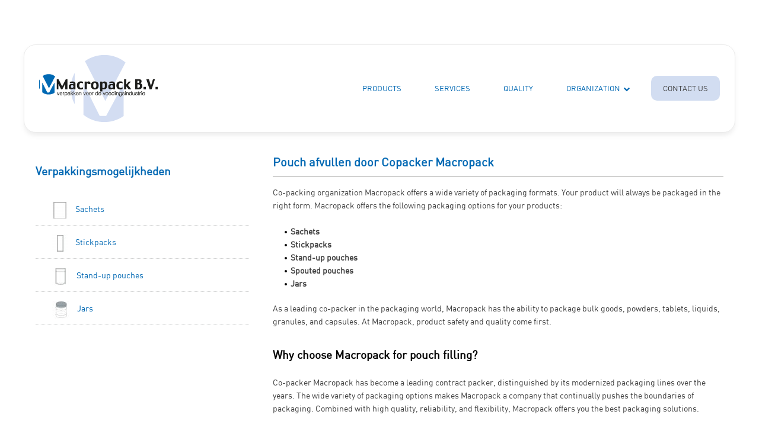

--- FILE ---
content_type: text/html; charset=UTF-8
request_url: https://www.macropack.nl/en/pouch-afvullen/
body_size: 18264
content:
<!DOCTYPE html>
<html lang="en-US">
<head><meta charset="UTF-8"><script>if(navigator.userAgent.match(/MSIE|Internet Explorer/i)||navigator.userAgent.match(/Trident\/7\..*?rv:11/i)){var href=document.location.href;if(!href.match(/[?&]nowprocket/)){if(href.indexOf("?")==-1){if(href.indexOf("#")==-1){document.location.href=href+"?nowprocket=1"}else{document.location.href=href.replace("#","?nowprocket=1#")}}else{if(href.indexOf("#")==-1){document.location.href=href+"&nowprocket=1"}else{document.location.href=href.replace("#","&nowprocket=1#")}}}}</script><script>(()=>{class RocketLazyLoadScripts{constructor(){this.v="2.0.4",this.userEvents=["keydown","keyup","mousedown","mouseup","mousemove","mouseover","mouseout","touchmove","touchstart","touchend","touchcancel","wheel","click","dblclick","input"],this.attributeEvents=["onblur","onclick","oncontextmenu","ondblclick","onfocus","onmousedown","onmouseenter","onmouseleave","onmousemove","onmouseout","onmouseover","onmouseup","onmousewheel","onscroll","onsubmit"]}async t(){this.i(),this.o(),/iP(ad|hone)/.test(navigator.userAgent)&&this.h(),this.u(),this.l(this),this.m(),this.k(this),this.p(this),this._(),await Promise.all([this.R(),this.L()]),this.lastBreath=Date.now(),this.S(this),this.P(),this.D(),this.O(),this.M(),await this.C(this.delayedScripts.normal),await this.C(this.delayedScripts.defer),await this.C(this.delayedScripts.async),await this.T(),await this.F(),await this.j(),await this.A(),window.dispatchEvent(new Event("rocket-allScriptsLoaded")),this.everythingLoaded=!0,this.lastTouchEnd&&await new Promise(t=>setTimeout(t,500-Date.now()+this.lastTouchEnd)),this.I(),this.H(),this.U(),this.W()}i(){this.CSPIssue=sessionStorage.getItem("rocketCSPIssue"),document.addEventListener("securitypolicyviolation",t=>{this.CSPIssue||"script-src-elem"!==t.violatedDirective||"data"!==t.blockedURI||(this.CSPIssue=!0,sessionStorage.setItem("rocketCSPIssue",!0))},{isRocket:!0})}o(){window.addEventListener("pageshow",t=>{this.persisted=t.persisted,this.realWindowLoadedFired=!0},{isRocket:!0}),window.addEventListener("pagehide",()=>{this.onFirstUserAction=null},{isRocket:!0})}h(){let t;function e(e){t=e}window.addEventListener("touchstart",e,{isRocket:!0}),window.addEventListener("touchend",function i(o){o.changedTouches[0]&&t.changedTouches[0]&&Math.abs(o.changedTouches[0].pageX-t.changedTouches[0].pageX)<10&&Math.abs(o.changedTouches[0].pageY-t.changedTouches[0].pageY)<10&&o.timeStamp-t.timeStamp<200&&(window.removeEventListener("touchstart",e,{isRocket:!0}),window.removeEventListener("touchend",i,{isRocket:!0}),"INPUT"===o.target.tagName&&"text"===o.target.type||(o.target.dispatchEvent(new TouchEvent("touchend",{target:o.target,bubbles:!0})),o.target.dispatchEvent(new MouseEvent("mouseover",{target:o.target,bubbles:!0})),o.target.dispatchEvent(new PointerEvent("click",{target:o.target,bubbles:!0,cancelable:!0,detail:1,clientX:o.changedTouches[0].clientX,clientY:o.changedTouches[0].clientY})),event.preventDefault()))},{isRocket:!0})}q(t){this.userActionTriggered||("mousemove"!==t.type||this.firstMousemoveIgnored?"keyup"===t.type||"mouseover"===t.type||"mouseout"===t.type||(this.userActionTriggered=!0,this.onFirstUserAction&&this.onFirstUserAction()):this.firstMousemoveIgnored=!0),"click"===t.type&&t.preventDefault(),t.stopPropagation(),t.stopImmediatePropagation(),"touchstart"===this.lastEvent&&"touchend"===t.type&&(this.lastTouchEnd=Date.now()),"click"===t.type&&(this.lastTouchEnd=0),this.lastEvent=t.type,t.composedPath&&t.composedPath()[0].getRootNode()instanceof ShadowRoot&&(t.rocketTarget=t.composedPath()[0]),this.savedUserEvents.push(t)}u(){this.savedUserEvents=[],this.userEventHandler=this.q.bind(this),this.userEvents.forEach(t=>window.addEventListener(t,this.userEventHandler,{passive:!1,isRocket:!0})),document.addEventListener("visibilitychange",this.userEventHandler,{isRocket:!0})}U(){this.userEvents.forEach(t=>window.removeEventListener(t,this.userEventHandler,{passive:!1,isRocket:!0})),document.removeEventListener("visibilitychange",this.userEventHandler,{isRocket:!0}),this.savedUserEvents.forEach(t=>{(t.rocketTarget||t.target).dispatchEvent(new window[t.constructor.name](t.type,t))})}m(){const t="return false",e=Array.from(this.attributeEvents,t=>"data-rocket-"+t),i="["+this.attributeEvents.join("],[")+"]",o="[data-rocket-"+this.attributeEvents.join("],[data-rocket-")+"]",s=(e,i,o)=>{o&&o!==t&&(e.setAttribute("data-rocket-"+i,o),e["rocket"+i]=new Function("event",o),e.setAttribute(i,t))};new MutationObserver(t=>{for(const n of t)"attributes"===n.type&&(n.attributeName.startsWith("data-rocket-")||this.everythingLoaded?n.attributeName.startsWith("data-rocket-")&&this.everythingLoaded&&this.N(n.target,n.attributeName.substring(12)):s(n.target,n.attributeName,n.target.getAttribute(n.attributeName))),"childList"===n.type&&n.addedNodes.forEach(t=>{if(t.nodeType===Node.ELEMENT_NODE)if(this.everythingLoaded)for(const i of[t,...t.querySelectorAll(o)])for(const t of i.getAttributeNames())e.includes(t)&&this.N(i,t.substring(12));else for(const e of[t,...t.querySelectorAll(i)])for(const t of e.getAttributeNames())this.attributeEvents.includes(t)&&s(e,t,e.getAttribute(t))})}).observe(document,{subtree:!0,childList:!0,attributeFilter:[...this.attributeEvents,...e]})}I(){this.attributeEvents.forEach(t=>{document.querySelectorAll("[data-rocket-"+t+"]").forEach(e=>{this.N(e,t)})})}N(t,e){const i=t.getAttribute("data-rocket-"+e);i&&(t.setAttribute(e,i),t.removeAttribute("data-rocket-"+e))}k(t){Object.defineProperty(HTMLElement.prototype,"onclick",{get(){return this.rocketonclick||null},set(e){this.rocketonclick=e,this.setAttribute(t.everythingLoaded?"onclick":"data-rocket-onclick","this.rocketonclick(event)")}})}S(t){function e(e,i){let o=e[i];e[i]=null,Object.defineProperty(e,i,{get:()=>o,set(s){t.everythingLoaded?o=s:e["rocket"+i]=o=s}})}e(document,"onreadystatechange"),e(window,"onload"),e(window,"onpageshow");try{Object.defineProperty(document,"readyState",{get:()=>t.rocketReadyState,set(e){t.rocketReadyState=e},configurable:!0}),document.readyState="loading"}catch(t){console.log("WPRocket DJE readyState conflict, bypassing")}}l(t){this.originalAddEventListener=EventTarget.prototype.addEventListener,this.originalRemoveEventListener=EventTarget.prototype.removeEventListener,this.savedEventListeners=[],EventTarget.prototype.addEventListener=function(e,i,o){o&&o.isRocket||!t.B(e,this)&&!t.userEvents.includes(e)||t.B(e,this)&&!t.userActionTriggered||e.startsWith("rocket-")||t.everythingLoaded?t.originalAddEventListener.call(this,e,i,o):(t.savedEventListeners.push({target:this,remove:!1,type:e,func:i,options:o}),"mouseenter"!==e&&"mouseleave"!==e||t.originalAddEventListener.call(this,e,t.savedUserEvents.push,o))},EventTarget.prototype.removeEventListener=function(e,i,o){o&&o.isRocket||!t.B(e,this)&&!t.userEvents.includes(e)||t.B(e,this)&&!t.userActionTriggered||e.startsWith("rocket-")||t.everythingLoaded?t.originalRemoveEventListener.call(this,e,i,o):t.savedEventListeners.push({target:this,remove:!0,type:e,func:i,options:o})}}J(t,e){this.savedEventListeners=this.savedEventListeners.filter(i=>{let o=i.type,s=i.target||window;return e!==o||t!==s||(this.B(o,s)&&(i.type="rocket-"+o),this.$(i),!1)})}H(){EventTarget.prototype.addEventListener=this.originalAddEventListener,EventTarget.prototype.removeEventListener=this.originalRemoveEventListener,this.savedEventListeners.forEach(t=>this.$(t))}$(t){t.remove?this.originalRemoveEventListener.call(t.target,t.type,t.func,t.options):this.originalAddEventListener.call(t.target,t.type,t.func,t.options)}p(t){let e;function i(e){return t.everythingLoaded?e:e.split(" ").map(t=>"load"===t||t.startsWith("load.")?"rocket-jquery-load":t).join(" ")}function o(o){function s(e){const s=o.fn[e];o.fn[e]=o.fn.init.prototype[e]=function(){return this[0]===window&&t.userActionTriggered&&("string"==typeof arguments[0]||arguments[0]instanceof String?arguments[0]=i(arguments[0]):"object"==typeof arguments[0]&&Object.keys(arguments[0]).forEach(t=>{const e=arguments[0][t];delete arguments[0][t],arguments[0][i(t)]=e})),s.apply(this,arguments),this}}if(o&&o.fn&&!t.allJQueries.includes(o)){const e={DOMContentLoaded:[],"rocket-DOMContentLoaded":[]};for(const t in e)document.addEventListener(t,()=>{e[t].forEach(t=>t())},{isRocket:!0});o.fn.ready=o.fn.init.prototype.ready=function(i){function s(){parseInt(o.fn.jquery)>2?setTimeout(()=>i.bind(document)(o)):i.bind(document)(o)}return"function"==typeof i&&(t.realDomReadyFired?!t.userActionTriggered||t.fauxDomReadyFired?s():e["rocket-DOMContentLoaded"].push(s):e.DOMContentLoaded.push(s)),o([])},s("on"),s("one"),s("off"),t.allJQueries.push(o)}e=o}t.allJQueries=[],o(window.jQuery),Object.defineProperty(window,"jQuery",{get:()=>e,set(t){o(t)}})}P(){const t=new Map;document.write=document.writeln=function(e){const i=document.currentScript,o=document.createRange(),s=i.parentElement;let n=t.get(i);void 0===n&&(n=i.nextSibling,t.set(i,n));const c=document.createDocumentFragment();o.setStart(c,0),c.appendChild(o.createContextualFragment(e)),s.insertBefore(c,n)}}async R(){return new Promise(t=>{this.userActionTriggered?t():this.onFirstUserAction=t})}async L(){return new Promise(t=>{document.addEventListener("DOMContentLoaded",()=>{this.realDomReadyFired=!0,t()},{isRocket:!0})})}async j(){return this.realWindowLoadedFired?Promise.resolve():new Promise(t=>{window.addEventListener("load",t,{isRocket:!0})})}M(){this.pendingScripts=[];this.scriptsMutationObserver=new MutationObserver(t=>{for(const e of t)e.addedNodes.forEach(t=>{"SCRIPT"!==t.tagName||t.noModule||t.isWPRocket||this.pendingScripts.push({script:t,promise:new Promise(e=>{const i=()=>{const i=this.pendingScripts.findIndex(e=>e.script===t);i>=0&&this.pendingScripts.splice(i,1),e()};t.addEventListener("load",i,{isRocket:!0}),t.addEventListener("error",i,{isRocket:!0}),setTimeout(i,1e3)})})})}),this.scriptsMutationObserver.observe(document,{childList:!0,subtree:!0})}async F(){await this.X(),this.pendingScripts.length?(await this.pendingScripts[0].promise,await this.F()):this.scriptsMutationObserver.disconnect()}D(){this.delayedScripts={normal:[],async:[],defer:[]},document.querySelectorAll("script[type$=rocketlazyloadscript]").forEach(t=>{t.hasAttribute("data-rocket-src")?t.hasAttribute("async")&&!1!==t.async?this.delayedScripts.async.push(t):t.hasAttribute("defer")&&!1!==t.defer||"module"===t.getAttribute("data-rocket-type")?this.delayedScripts.defer.push(t):this.delayedScripts.normal.push(t):this.delayedScripts.normal.push(t)})}async _(){await this.L();let t=[];document.querySelectorAll("script[type$=rocketlazyloadscript][data-rocket-src]").forEach(e=>{let i=e.getAttribute("data-rocket-src");if(i&&!i.startsWith("data:")){i.startsWith("//")&&(i=location.protocol+i);try{const o=new URL(i).origin;o!==location.origin&&t.push({src:o,crossOrigin:e.crossOrigin||"module"===e.getAttribute("data-rocket-type")})}catch(t){}}}),t=[...new Map(t.map(t=>[JSON.stringify(t),t])).values()],this.Y(t,"preconnect")}async G(t){if(await this.K(),!0!==t.noModule||!("noModule"in HTMLScriptElement.prototype))return new Promise(e=>{let i;function o(){(i||t).setAttribute("data-rocket-status","executed"),e()}try{if(navigator.userAgent.includes("Firefox/")||""===navigator.vendor||this.CSPIssue)i=document.createElement("script"),[...t.attributes].forEach(t=>{let e=t.nodeName;"type"!==e&&("data-rocket-type"===e&&(e="type"),"data-rocket-src"===e&&(e="src"),i.setAttribute(e,t.nodeValue))}),t.text&&(i.text=t.text),t.nonce&&(i.nonce=t.nonce),i.hasAttribute("src")?(i.addEventListener("load",o,{isRocket:!0}),i.addEventListener("error",()=>{i.setAttribute("data-rocket-status","failed-network"),e()},{isRocket:!0}),setTimeout(()=>{i.isConnected||e()},1)):(i.text=t.text,o()),i.isWPRocket=!0,t.parentNode.replaceChild(i,t);else{const i=t.getAttribute("data-rocket-type"),s=t.getAttribute("data-rocket-src");i?(t.type=i,t.removeAttribute("data-rocket-type")):t.removeAttribute("type"),t.addEventListener("load",o,{isRocket:!0}),t.addEventListener("error",i=>{this.CSPIssue&&i.target.src.startsWith("data:")?(console.log("WPRocket: CSP fallback activated"),t.removeAttribute("src"),this.G(t).then(e)):(t.setAttribute("data-rocket-status","failed-network"),e())},{isRocket:!0}),s?(t.fetchPriority="high",t.removeAttribute("data-rocket-src"),t.src=s):t.src="data:text/javascript;base64,"+window.btoa(unescape(encodeURIComponent(t.text)))}}catch(i){t.setAttribute("data-rocket-status","failed-transform"),e()}});t.setAttribute("data-rocket-status","skipped")}async C(t){const e=t.shift();return e?(e.isConnected&&await this.G(e),this.C(t)):Promise.resolve()}O(){this.Y([...this.delayedScripts.normal,...this.delayedScripts.defer,...this.delayedScripts.async],"preload")}Y(t,e){this.trash=this.trash||[];let i=!0;var o=document.createDocumentFragment();t.forEach(t=>{const s=t.getAttribute&&t.getAttribute("data-rocket-src")||t.src;if(s&&!s.startsWith("data:")){const n=document.createElement("link");n.href=s,n.rel=e,"preconnect"!==e&&(n.as="script",n.fetchPriority=i?"high":"low"),t.getAttribute&&"module"===t.getAttribute("data-rocket-type")&&(n.crossOrigin=!0),t.crossOrigin&&(n.crossOrigin=t.crossOrigin),t.integrity&&(n.integrity=t.integrity),t.nonce&&(n.nonce=t.nonce),o.appendChild(n),this.trash.push(n),i=!1}}),document.head.appendChild(o)}W(){this.trash.forEach(t=>t.remove())}async T(){try{document.readyState="interactive"}catch(t){}this.fauxDomReadyFired=!0;try{await this.K(),this.J(document,"readystatechange"),document.dispatchEvent(new Event("rocket-readystatechange")),await this.K(),document.rocketonreadystatechange&&document.rocketonreadystatechange(),await this.K(),this.J(document,"DOMContentLoaded"),document.dispatchEvent(new Event("rocket-DOMContentLoaded")),await this.K(),this.J(window,"DOMContentLoaded"),window.dispatchEvent(new Event("rocket-DOMContentLoaded"))}catch(t){console.error(t)}}async A(){try{document.readyState="complete"}catch(t){}try{await this.K(),this.J(document,"readystatechange"),document.dispatchEvent(new Event("rocket-readystatechange")),await this.K(),document.rocketonreadystatechange&&document.rocketonreadystatechange(),await this.K(),this.J(window,"load"),window.dispatchEvent(new Event("rocket-load")),await this.K(),window.rocketonload&&window.rocketonload(),await this.K(),this.allJQueries.forEach(t=>t(window).trigger("rocket-jquery-load")),await this.K(),this.J(window,"pageshow");const t=new Event("rocket-pageshow");t.persisted=this.persisted,window.dispatchEvent(t),await this.K(),window.rocketonpageshow&&window.rocketonpageshow({persisted:this.persisted})}catch(t){console.error(t)}}async K(){Date.now()-this.lastBreath>45&&(await this.X(),this.lastBreath=Date.now())}async X(){return document.hidden?new Promise(t=>setTimeout(t)):new Promise(t=>requestAnimationFrame(t))}B(t,e){return e===document&&"readystatechange"===t||(e===document&&"DOMContentLoaded"===t||(e===window&&"DOMContentLoaded"===t||(e===window&&"load"===t||e===window&&"pageshow"===t)))}static run(){(new RocketLazyLoadScripts).t()}}RocketLazyLoadScripts.run()})();</script>
	<!-- Google Tag Manager -->
<script type="rocketlazyloadscript">(function(w,d,s,l,i){w[l]=w[l]||[];w[l].push({'gtm.start':
new Date().getTime(),event:'gtm.js'});var f=d.getElementsByTagName(s)[0],
j=d.createElement(s),dl=l!='dataLayer'?'&l='+l:'';j.async=true;j.src=
'https://www.googletagmanager.com/gtm.js?id='+i+dl;f.parentNode.insertBefore(j,f);
})(window,document,'script','dataLayer','GTM-T9B24NQ');</script>
<!-- End Google Tag Manager -->
    
    <meta name="viewport" content="width=device-width, initial-scale=1">
    <link rel="profile" href="https://gmpg.org/xfn/11">
    <link rel="pingback" href="https://www.macropack.nl/xmlrpc.php">
        <link rel="shortcut icon" href="https://www.macropack.nl/wp-content/uploads/2017/09/favicon.ico"/>

    <!--[if lt IE 9]>
    <script src="https://ie7-js.googlecode.com/svn/version/2.1(beta4)/IE9.js"></script>
    <![endif]-->
    <!--[if IE]>
    <script src="https://html5shiv.googlecode.com/svn/trunk/html5.js"></script>
    <![endif]-->

    <!-- Place Google Fonts here -->

    <meta name='robots' content='index, follow, max-image-preview:large, max-snippet:-1, max-video-preview:-1' />
<link rel="alternate" hreflang="en-us" href="https://www.macropack.nl/en/pouch-afvullen/" />

	<!-- This site is optimized with the Yoast SEO plugin v26.7 - https://yoast.com/wordpress/plugins/seo/ -->
	<title>Pouch filling - Macropack</title>
<link data-rocket-prefetch href="https://www.google.com" rel="dns-prefetch"><link rel="preload" data-rocket-preload as="image" href="https://www.macropack.nl/wp-content/uploads/2017/09/logomacropack.png" fetchpriority="high">
	<meta name="description" content="Pouch filling by Macropack offers flexible packaging solutions with high-quality materials. Request a quote now for your packaging needs." />
	<link rel="canonical" href="https://www.macropack.nl/en/pouch-afvullen/" />
	<meta property="og:locale" content="en_US" />
	<meta property="og:type" content="article" />
	<meta property="og:title" content="Pouch filling - Macropack" />
	<meta property="og:description" content="Pouch filling by Macropack offers flexible packaging solutions with high-quality materials. Request a quote now for your packaging needs." />
	<meta property="og:url" content="https://www.macropack.nl/en/pouch-afvullen/" />
	<meta property="og:site_name" content="Macropack" />
	<meta property="article:modified_time" content="2025-04-11T08:33:37+00:00" />
	<meta name="twitter:card" content="summary_large_image" />
	<script type="application/ld+json" class="yoast-schema-graph">{"@context":"https://schema.org","@graph":[{"@type":"WebPage","@id":"https://www.macropack.nl/en/pouch-afvullen/","url":"https://www.macropack.nl/en/pouch-afvullen/","name":"Pouch filling - Macropack","isPartOf":{"@id":"https://www.macropack.nl/#website"},"datePublished":"2017-09-20T14:17:12+00:00","dateModified":"2025-04-11T08:33:37+00:00","description":"Pouch filling by Macropack offers flexible packaging solutions with high-quality materials. Request a quote now for your packaging needs.","breadcrumb":{"@id":"https://www.macropack.nl/en/pouch-afvullen/#breadcrumb"},"inLanguage":"en-US","potentialAction":[{"@type":"ReadAction","target":["https://www.macropack.nl/en/pouch-afvullen/"]}]},{"@type":"BreadcrumbList","@id":"https://www.macropack.nl/en/pouch-afvullen/#breadcrumb","itemListElement":[{"@type":"ListItem","position":1,"name":"Home","item":"https://www.macropack.nl/en/"},{"@type":"ListItem","position":2,"name":"Pouch filling"}]},{"@type":"WebSite","@id":"https://www.macropack.nl/#website","url":"https://www.macropack.nl/","name":"Macropack","description":"Verpakken voor de voedingsindustrie","potentialAction":[{"@type":"SearchAction","target":{"@type":"EntryPoint","urlTemplate":"https://www.macropack.nl/?s={search_term_string}"},"query-input":{"@type":"PropertyValueSpecification","valueRequired":true,"valueName":"search_term_string"}}],"inLanguage":"en-US"}]}</script>
	<!-- / Yoast SEO plugin. -->


<link rel='dns-prefetch' href='//widgetlogic.org' />

<link rel="alternate" type="application/rss+xml" title="Macropack &raquo; Feed" href="https://www.macropack.nl/en/feed/" />
<link rel="alternate" type="application/rss+xml" title="Macropack &raquo; Comments Feed" href="https://www.macropack.nl/en/comments/feed/" />
<style id='wp-img-auto-sizes-contain-inline-css' type='text/css'>
img:is([sizes=auto i],[sizes^="auto," i]){contain-intrinsic-size:3000px 1500px}
/*# sourceURL=wp-img-auto-sizes-contain-inline-css */
</style>
<link data-minify="1" rel='stylesheet' id='pseudo-builder-css' href='https://www.macropack.nl/wp-content/cache/min/1/wp-content/themes/handyframework/css/bim-pseudo-builder.css?ver=1744703975'  media='all' property />
<style id='wp-emoji-styles-inline-css' type='text/css'>

	img.wp-smiley, img.emoji {
		display: inline !important;
		border: none !important;
		box-shadow: none !important;
		height: 1em !important;
		width: 1em !important;
		margin: 0 0.07em !important;
		vertical-align: -0.1em !important;
		background: none !important;
		padding: 0 !important;
	}
/*# sourceURL=wp-emoji-styles-inline-css */
</style>
<link rel='stylesheet' id='wp-block-library-css' href='https://www.macropack.nl/wp-includes/css/dist/block-library/style.min.css'  media='all' property />
<style id='global-styles-inline-css' type='text/css'>
:root{--wp--preset--aspect-ratio--square: 1;--wp--preset--aspect-ratio--4-3: 4/3;--wp--preset--aspect-ratio--3-4: 3/4;--wp--preset--aspect-ratio--3-2: 3/2;--wp--preset--aspect-ratio--2-3: 2/3;--wp--preset--aspect-ratio--16-9: 16/9;--wp--preset--aspect-ratio--9-16: 9/16;--wp--preset--color--black: #000000;--wp--preset--color--cyan-bluish-gray: #abb8c3;--wp--preset--color--white: #ffffff;--wp--preset--color--pale-pink: #f78da7;--wp--preset--color--vivid-red: #cf2e2e;--wp--preset--color--luminous-vivid-orange: #ff6900;--wp--preset--color--luminous-vivid-amber: #fcb900;--wp--preset--color--light-green-cyan: #7bdcb5;--wp--preset--color--vivid-green-cyan: #00d084;--wp--preset--color--pale-cyan-blue: #8ed1fc;--wp--preset--color--vivid-cyan-blue: #0693e3;--wp--preset--color--vivid-purple: #9b51e0;--wp--preset--gradient--vivid-cyan-blue-to-vivid-purple: linear-gradient(135deg,rgb(6,147,227) 0%,rgb(155,81,224) 100%);--wp--preset--gradient--light-green-cyan-to-vivid-green-cyan: linear-gradient(135deg,rgb(122,220,180) 0%,rgb(0,208,130) 100%);--wp--preset--gradient--luminous-vivid-amber-to-luminous-vivid-orange: linear-gradient(135deg,rgb(252,185,0) 0%,rgb(255,105,0) 100%);--wp--preset--gradient--luminous-vivid-orange-to-vivid-red: linear-gradient(135deg,rgb(255,105,0) 0%,rgb(207,46,46) 100%);--wp--preset--gradient--very-light-gray-to-cyan-bluish-gray: linear-gradient(135deg,rgb(238,238,238) 0%,rgb(169,184,195) 100%);--wp--preset--gradient--cool-to-warm-spectrum: linear-gradient(135deg,rgb(74,234,220) 0%,rgb(151,120,209) 20%,rgb(207,42,186) 40%,rgb(238,44,130) 60%,rgb(251,105,98) 80%,rgb(254,248,76) 100%);--wp--preset--gradient--blush-light-purple: linear-gradient(135deg,rgb(255,206,236) 0%,rgb(152,150,240) 100%);--wp--preset--gradient--blush-bordeaux: linear-gradient(135deg,rgb(254,205,165) 0%,rgb(254,45,45) 50%,rgb(107,0,62) 100%);--wp--preset--gradient--luminous-dusk: linear-gradient(135deg,rgb(255,203,112) 0%,rgb(199,81,192) 50%,rgb(65,88,208) 100%);--wp--preset--gradient--pale-ocean: linear-gradient(135deg,rgb(255,245,203) 0%,rgb(182,227,212) 50%,rgb(51,167,181) 100%);--wp--preset--gradient--electric-grass: linear-gradient(135deg,rgb(202,248,128) 0%,rgb(113,206,126) 100%);--wp--preset--gradient--midnight: linear-gradient(135deg,rgb(2,3,129) 0%,rgb(40,116,252) 100%);--wp--preset--font-size--small: 13px;--wp--preset--font-size--medium: 20px;--wp--preset--font-size--large: 36px;--wp--preset--font-size--x-large: 42px;--wp--preset--spacing--20: 0.44rem;--wp--preset--spacing--30: 0.67rem;--wp--preset--spacing--40: 1rem;--wp--preset--spacing--50: 1.5rem;--wp--preset--spacing--60: 2.25rem;--wp--preset--spacing--70: 3.38rem;--wp--preset--spacing--80: 5.06rem;--wp--preset--shadow--natural: 6px 6px 9px rgba(0, 0, 0, 0.2);--wp--preset--shadow--deep: 12px 12px 50px rgba(0, 0, 0, 0.4);--wp--preset--shadow--sharp: 6px 6px 0px rgba(0, 0, 0, 0.2);--wp--preset--shadow--outlined: 6px 6px 0px -3px rgb(255, 255, 255), 6px 6px rgb(0, 0, 0);--wp--preset--shadow--crisp: 6px 6px 0px rgb(0, 0, 0);}:where(.is-layout-flex){gap: 0.5em;}:where(.is-layout-grid){gap: 0.5em;}body .is-layout-flex{display: flex;}.is-layout-flex{flex-wrap: wrap;align-items: center;}.is-layout-flex > :is(*, div){margin: 0;}body .is-layout-grid{display: grid;}.is-layout-grid > :is(*, div){margin: 0;}:where(.wp-block-columns.is-layout-flex){gap: 2em;}:where(.wp-block-columns.is-layout-grid){gap: 2em;}:where(.wp-block-post-template.is-layout-flex){gap: 1.25em;}:where(.wp-block-post-template.is-layout-grid){gap: 1.25em;}.has-black-color{color: var(--wp--preset--color--black) !important;}.has-cyan-bluish-gray-color{color: var(--wp--preset--color--cyan-bluish-gray) !important;}.has-white-color{color: var(--wp--preset--color--white) !important;}.has-pale-pink-color{color: var(--wp--preset--color--pale-pink) !important;}.has-vivid-red-color{color: var(--wp--preset--color--vivid-red) !important;}.has-luminous-vivid-orange-color{color: var(--wp--preset--color--luminous-vivid-orange) !important;}.has-luminous-vivid-amber-color{color: var(--wp--preset--color--luminous-vivid-amber) !important;}.has-light-green-cyan-color{color: var(--wp--preset--color--light-green-cyan) !important;}.has-vivid-green-cyan-color{color: var(--wp--preset--color--vivid-green-cyan) !important;}.has-pale-cyan-blue-color{color: var(--wp--preset--color--pale-cyan-blue) !important;}.has-vivid-cyan-blue-color{color: var(--wp--preset--color--vivid-cyan-blue) !important;}.has-vivid-purple-color{color: var(--wp--preset--color--vivid-purple) !important;}.has-black-background-color{background-color: var(--wp--preset--color--black) !important;}.has-cyan-bluish-gray-background-color{background-color: var(--wp--preset--color--cyan-bluish-gray) !important;}.has-white-background-color{background-color: var(--wp--preset--color--white) !important;}.has-pale-pink-background-color{background-color: var(--wp--preset--color--pale-pink) !important;}.has-vivid-red-background-color{background-color: var(--wp--preset--color--vivid-red) !important;}.has-luminous-vivid-orange-background-color{background-color: var(--wp--preset--color--luminous-vivid-orange) !important;}.has-luminous-vivid-amber-background-color{background-color: var(--wp--preset--color--luminous-vivid-amber) !important;}.has-light-green-cyan-background-color{background-color: var(--wp--preset--color--light-green-cyan) !important;}.has-vivid-green-cyan-background-color{background-color: var(--wp--preset--color--vivid-green-cyan) !important;}.has-pale-cyan-blue-background-color{background-color: var(--wp--preset--color--pale-cyan-blue) !important;}.has-vivid-cyan-blue-background-color{background-color: var(--wp--preset--color--vivid-cyan-blue) !important;}.has-vivid-purple-background-color{background-color: var(--wp--preset--color--vivid-purple) !important;}.has-black-border-color{border-color: var(--wp--preset--color--black) !important;}.has-cyan-bluish-gray-border-color{border-color: var(--wp--preset--color--cyan-bluish-gray) !important;}.has-white-border-color{border-color: var(--wp--preset--color--white) !important;}.has-pale-pink-border-color{border-color: var(--wp--preset--color--pale-pink) !important;}.has-vivid-red-border-color{border-color: var(--wp--preset--color--vivid-red) !important;}.has-luminous-vivid-orange-border-color{border-color: var(--wp--preset--color--luminous-vivid-orange) !important;}.has-luminous-vivid-amber-border-color{border-color: var(--wp--preset--color--luminous-vivid-amber) !important;}.has-light-green-cyan-border-color{border-color: var(--wp--preset--color--light-green-cyan) !important;}.has-vivid-green-cyan-border-color{border-color: var(--wp--preset--color--vivid-green-cyan) !important;}.has-pale-cyan-blue-border-color{border-color: var(--wp--preset--color--pale-cyan-blue) !important;}.has-vivid-cyan-blue-border-color{border-color: var(--wp--preset--color--vivid-cyan-blue) !important;}.has-vivid-purple-border-color{border-color: var(--wp--preset--color--vivid-purple) !important;}.has-vivid-cyan-blue-to-vivid-purple-gradient-background{background: var(--wp--preset--gradient--vivid-cyan-blue-to-vivid-purple) !important;}.has-light-green-cyan-to-vivid-green-cyan-gradient-background{background: var(--wp--preset--gradient--light-green-cyan-to-vivid-green-cyan) !important;}.has-luminous-vivid-amber-to-luminous-vivid-orange-gradient-background{background: var(--wp--preset--gradient--luminous-vivid-amber-to-luminous-vivid-orange) !important;}.has-luminous-vivid-orange-to-vivid-red-gradient-background{background: var(--wp--preset--gradient--luminous-vivid-orange-to-vivid-red) !important;}.has-very-light-gray-to-cyan-bluish-gray-gradient-background{background: var(--wp--preset--gradient--very-light-gray-to-cyan-bluish-gray) !important;}.has-cool-to-warm-spectrum-gradient-background{background: var(--wp--preset--gradient--cool-to-warm-spectrum) !important;}.has-blush-light-purple-gradient-background{background: var(--wp--preset--gradient--blush-light-purple) !important;}.has-blush-bordeaux-gradient-background{background: var(--wp--preset--gradient--blush-bordeaux) !important;}.has-luminous-dusk-gradient-background{background: var(--wp--preset--gradient--luminous-dusk) !important;}.has-pale-ocean-gradient-background{background: var(--wp--preset--gradient--pale-ocean) !important;}.has-electric-grass-gradient-background{background: var(--wp--preset--gradient--electric-grass) !important;}.has-midnight-gradient-background{background: var(--wp--preset--gradient--midnight) !important;}.has-small-font-size{font-size: var(--wp--preset--font-size--small) !important;}.has-medium-font-size{font-size: var(--wp--preset--font-size--medium) !important;}.has-large-font-size{font-size: var(--wp--preset--font-size--large) !important;}.has-x-large-font-size{font-size: var(--wp--preset--font-size--x-large) !important;}
/*# sourceURL=global-styles-inline-css */
</style>

<style id='classic-theme-styles-inline-css' type='text/css'>
/*! This file is auto-generated */
.wp-block-button__link{color:#fff;background-color:#32373c;border-radius:9999px;box-shadow:none;text-decoration:none;padding:calc(.667em + 2px) calc(1.333em + 2px);font-size:1.125em}.wp-block-file__button{background:#32373c;color:#fff;text-decoration:none}
/*# sourceURL=/wp-includes/css/classic-themes.min.css */
</style>
<link data-minify="1" rel='stylesheet' id='block-widget-css' href='https://www.macropack.nl/wp-content/cache/min/1/wp-content/plugins/widget-logic/block_widget/css/widget.css?ver=1744703975'  media='all' property />
<link data-minify="1" rel='stylesheet' id='onw-custom-css-css' href='https://www.macropack.nl/wp-content/cache/background-css/1/www.macropack.nl/wp-content/cache/min/1/wp-content/uploads/onw-custom-css/onw-custom-css.css?ver=1744703975&wpr_t=1768658513'  media='all' property />
<link rel='stylesheet' id='wpml-legacy-horizontal-list-0-css' href='https://www.macropack.nl/wp-content/plugins/sitepress-multilingual-cms/templates/language-switchers/legacy-list-horizontal/style.min.css'  media='all' property />
<style id='wpml-legacy-horizontal-list-0-inline-css' type='text/css'>
.wpml-ls-statics-shortcode_actions a, .wpml-ls-statics-shortcode_actions .wpml-ls-sub-menu a, .wpml-ls-statics-shortcode_actions .wpml-ls-sub-menu a:link, .wpml-ls-statics-shortcode_actions li:not(.wpml-ls-current-language) .wpml-ls-link, .wpml-ls-statics-shortcode_actions li:not(.wpml-ls-current-language) .wpml-ls-link:link {color:#adb5bd;background-color:#e9ecef;}.wpml-ls-statics-shortcode_actions .wpml-ls-sub-menu a:hover,.wpml-ls-statics-shortcode_actions .wpml-ls-sub-menu a:focus, .wpml-ls-statics-shortcode_actions .wpml-ls-sub-menu a:link:hover, .wpml-ls-statics-shortcode_actions .wpml-ls-sub-menu a:link:focus {color:#ffffff;background-color:#0068b3;}.wpml-ls-statics-shortcode_actions .wpml-ls-current-language > a {color:#ffffff;background-color:#0068b3;}.wpml-ls-statics-shortcode_actions .wpml-ls-current-language:hover>a, .wpml-ls-statics-shortcode_actions .wpml-ls-current-language>a:focus {color:#ffffff;background-color:#008fcb;}
/*# sourceURL=wpml-legacy-horizontal-list-0-inline-css */
</style>
<link data-minify="1" rel='stylesheet' id='cms-navigation-style-base-css' href='https://www.macropack.nl/wp-content/cache/min/1/wp-content/plugins/wpml-cms-nav/res/css/cms-navigation-base.css?ver=1744703975'  media='screen' property />
<link data-minify="1" rel='stylesheet' id='cms-navigation-style-css' href='https://www.macropack.nl/wp-content/cache/background-css/1/www.macropack.nl/wp-content/cache/min/1/wp-content/plugins/wpml-cms-nav/res/css/cms-navigation.css?ver=1744703975&wpr_t=1768658513'  media='screen' property />
<link data-minify="1" rel='stylesheet' id='fonts-awesome-css' href='https://www.macropack.nl/wp-content/cache/min/1/wp-content/themes/handyframework/css/font-awesome/4.7.0/css/font-awesome.min.css?ver=1744703975'  media='all' property />
<link data-minify="1" rel='stylesheet' id='animate-css-css' href='https://www.macropack.nl/wp-content/cache/min/1/wp-content/themes/handyframework/js/js_libraries/owl.carousel/animate.css?ver=1744703975'  media='all' property />
<link data-minify="1" rel='stylesheet' id='owl-carousel-css' href='https://www.macropack.nl/wp-content/cache/background-css/1/www.macropack.nl/wp-content/cache/min/1/wp-content/themes/handyframework/js/js_libraries/owl.carousel/owl.carousel.css?ver=1744703975&wpr_t=1768658513'  media='all' property />
<link data-minify="1" rel='stylesheet' id='mmenu-css' href='https://www.macropack.nl/wp-content/cache/min/1/wp-content/themes/handyframework/js/js_libraries/mmenu/jquery.mmenu.all.css?ver=1744703975'  media='all' property />
<link data-minify="1" rel='stylesheet' id='best4u-style-css' href='https://www.macropack.nl/wp-content/cache/min/1/wp-content/themes/handyframework/style.css?ver=1744703975'  media='all' property />
<link data-minify="1" rel='stylesheet' id='main_style-css' href='https://www.macropack.nl/wp-content/cache/min/1/wp-content/themes/handyframework/main.css?ver=1744703975'  media='all' property />
<style id='rocket-lazyload-inline-css' type='text/css'>
.rll-youtube-player{position:relative;padding-bottom:56.23%;height:0;overflow:hidden;max-width:100%;}.rll-youtube-player:focus-within{outline: 2px solid currentColor;outline-offset: 5px;}.rll-youtube-player iframe{position:absolute;top:0;left:0;width:100%;height:100%;z-index:100;background:0 0}.rll-youtube-player img{bottom:0;display:block;left:0;margin:auto;max-width:100%;width:100%;position:absolute;right:0;top:0;border:none;height:auto;-webkit-transition:.4s all;-moz-transition:.4s all;transition:.4s all}.rll-youtube-player img:hover{-webkit-filter:brightness(75%)}.rll-youtube-player .play{height:100%;width:100%;left:0;top:0;position:absolute;background:var(--wpr-bg-43be1218-5953-4ddc-8d0d-95c02f1264b6) no-repeat center;background-color: transparent !important;cursor:pointer;border:none;}
/*# sourceURL=rocket-lazyload-inline-css */
</style>
<link data-minify="1" rel='stylesheet' id='call-now-button-modern-style-css' href='https://www.macropack.nl/wp-content/cache/min/1/wp-content/plugins/call-now-button/resources/style/modern.css?ver=1744703975'  media='all' property />
<!--n2css--><!--n2js--><link rel="EditURI" type="application/rsd+xml" title="RSD" href="https://www.macropack.nl/xmlrpc.php?rsd" />
<meta name="generator" content="WordPress 6.9" />
<link rel='shortlink' href='https://www.macropack.nl/en/?p=1013' />
<meta name="generator" content="WPML ver:4.8.6 stt:38,1,3;" />

		<script type="rocketlazyloadscript">
		(function(h,o,t,j,a,r){
			h.hj=h.hj||function(){(h.hj.q=h.hj.q||[]).push(arguments)};
			h._hjSettings={hjid:2324078,hjsv:5};
			a=o.getElementsByTagName('head')[0];
			r=o.createElement('script');r.async=1;
			r.src=t+h._hjSettings.hjid+j+h._hjSettings.hjsv;
			a.appendChild(r);
		})(window,document,'//static.hotjar.com/c/hotjar-','.js?sv=');
		</script>
				<style type="text/css" id="wp-custom-css">
			@media (max-width:767px) {
.home #mm-0 > div.mainContainer > div.mainContent > div > div > div.leftContent.span-8 > div > p:nth-child(2) > a {
	display: block;
	width:100%;
	text-align:center;
	float:none;
}
.menu .top  {
    float: right;
    margin-right: 25px;
	margin-top:17px;
}

.home #mm-0 > div.mainContainer > div.mainContent > div > div > div.leftContent.span-8 > div > p:nth-child(2) > a img {
	text-align:center;
	float:none;
}
}

@media screen and (max-width: 479px) {
.menu .top .search {
    display: inline-block;
}
.menu .top>div {
    float: right;
    margin-top: 28px;
	margin-right:35px;
}	
.menu .top {
    margin-right: 0px;
	margin-top:0px;
}
}
.mobileLink a .fa {
    font-size: 23px;
}
@media (min-width:767px) {
#menu-item-wpml-ls-2-en, #menu-item-wpml-ls-2-de {
	display:none;
}
}
@media screen and (max-width: 767px) {
.siteLogo {
    width: 115px;
}
.menu {
    width: calc(100% - 125px);
}
}
.menu .top .lang-header {
    display: block!important;
}
@media screen and (max-width: 766px) {
.menu .top .lang-header {
    display: none!important;
}
}
		</style>
		<noscript><style id="rocket-lazyload-nojs-css">.rll-youtube-player, [data-lazy-src]{display:none !important;}</style></noscript>	
	<meta name="google-site-verification" content="1B2YXbxo8Gj3WViGKWFXCsvGVXR5gyfQvzAjG6afbUg" />

<style id="wpr-lazyload-bg-container"></style><style id="wpr-lazyload-bg-exclusion"></style>
<noscript>
<style id="wpr-lazyload-bg-nostyle">.c-button:before{--wpr-bg-823fcd92-957b-4913-bd6b-72f6cb7dcbe1: url('https://www.macropack.nl/wp-content/uploads/2018/06/button-icon.png');}#menu-wrap a.trigger,#menu-wrap a.trigger:hover,#menu-wrap a.trigger:visited{--wpr-bg-64edc1b1-75e8-4b77-bd65-ad60bb534f6b: url('https://www.macropack.nl/wp-content/plugins/wpml-cms-nav/res/img/cms-nav-dark-s.gif');}.owl-carousel .owl-video-play-icon{--wpr-bg-8887ce96-790c-4e7d-aab4-afc08e6a9e59: url('https://www.macropack.nl/wp-content/themes/handyframework/js/js_libraries/owl.carousel/owl.video.play.png');}.rll-youtube-player .play{--wpr-bg-43be1218-5953-4ddc-8d0d-95c02f1264b6: url('https://www.macropack.nl/wp-content/plugins/wp-rocket/assets/img/youtube.png');}</style>
</noscript>
<script type="application/javascript">const rocket_pairs = [{"selector":".c-button","style":".c-button:before{--wpr-bg-823fcd92-957b-4913-bd6b-72f6cb7dcbe1: url('https:\/\/www.macropack.nl\/wp-content\/uploads\/2018\/06\/button-icon.png');}","hash":"823fcd92-957b-4913-bd6b-72f6cb7dcbe1","url":"https:\/\/www.macropack.nl\/wp-content\/uploads\/2018\/06\/button-icon.png"},{"selector":"#menu-wrap a.trigger","style":"#menu-wrap a.trigger,#menu-wrap a.trigger:hover,#menu-wrap a.trigger:visited{--wpr-bg-64edc1b1-75e8-4b77-bd65-ad60bb534f6b: url('https:\/\/www.macropack.nl\/wp-content\/plugins\/wpml-cms-nav\/res\/img\/cms-nav-dark-s.gif');}","hash":"64edc1b1-75e8-4b77-bd65-ad60bb534f6b","url":"https:\/\/www.macropack.nl\/wp-content\/plugins\/wpml-cms-nav\/res\/img\/cms-nav-dark-s.gif"},{"selector":".owl-carousel .owl-video-play-icon","style":".owl-carousel .owl-video-play-icon{--wpr-bg-8887ce96-790c-4e7d-aab4-afc08e6a9e59: url('https:\/\/www.macropack.nl\/wp-content\/themes\/handyframework\/js\/js_libraries\/owl.carousel\/owl.video.play.png');}","hash":"8887ce96-790c-4e7d-aab4-afc08e6a9e59","url":"https:\/\/www.macropack.nl\/wp-content\/themes\/handyframework\/js\/js_libraries\/owl.carousel\/owl.video.play.png"},{"selector":".rll-youtube-player .play","style":".rll-youtube-player .play{--wpr-bg-43be1218-5953-4ddc-8d0d-95c02f1264b6: url('https:\/\/www.macropack.nl\/wp-content\/plugins\/wp-rocket\/assets\/img\/youtube.png');}","hash":"43be1218-5953-4ddc-8d0d-95c02f1264b6","url":"https:\/\/www.macropack.nl\/wp-content\/plugins\/wp-rocket\/assets\/img\/youtube.png"}]; const rocket_excluded_pairs = [];</script><meta name="generator" content="WP Rocket 3.20.3" data-wpr-features="wpr_lazyload_css_bg_img wpr_delay_js wpr_defer_js wpr_minify_js wpr_lazyload_images wpr_lazyload_iframes wpr_preconnect_external_domains wpr_oci wpr_image_dimensions wpr_minify_css wpr_preload_links wpr_host_fonts_locally wpr_desktop" /></head>


<body data-rsssl=1 class="wp-singular page-template-default page page-id-1013 wp-theme-handyframework sidebarYes" data-sidebar="">
	<!-- Google Tag Manager (noscript) -->
<noscript><iframe src="https://www.googletagmanager.com/ns.html?id=GTM-T9B24NQ"
height="0" width="0" style="display:none;visibility:hidden"></iframe></noscript>
<!-- End Google Tag Manager (noscript) -->
<!--<div class="sk-three-bounce">-->
<!--    <div class="sk-child sk-bounce1"></div>-->
<!--    <div class="sk-child sk-bounce2"></div>-->
<!--    <div class="sk-child sk-bounce3"></div>-->
<!--</div>-->
<div  class="mainContainer">
    <header  class="mainHeader">
        <div  class="centerDiv">
            <div  class="row">
                <div class="siteLogo">
                    <a href="https://www.macropack.nl/en/" title="Macropack">
                                                <img fetchpriority="high" width="201" height="113" src="https://www.macropack.nl/wp-content/uploads/2017/09/logomacropack.png" alt="Macropack"/>
                    </a>
                </div>
                <div class="mobileLink">
                    <a href="#mobilemenu" title="Menu">
                        <i class="fa fa-navicon"></i>
                    </a>
                </div>
                                    <div class="bottom">
                        <nav class="mainMenu">
                            <ul id="menu-main-menu-english" class=""><li id="menu-item-1146" class="menu-item menu-item-type-post_type_archive menu-item-object-producten menu-item-1146"><a href="https://www.macropack.nl/en/producten/">Products</a></li>
<li id="menu-item-1129" class="menu-item menu-item-type-post_type menu-item-object-page menu-item-1129"><a href="https://www.macropack.nl/en/services/" title="Diensten">Services</a></li>
<li id="menu-item-1130" class="menu-item menu-item-type-post_type menu-item-object-page menu-item-1130"><a href="https://www.macropack.nl/en/quality/" title="Kwaliteit">Quality</a></li>
<li id="menu-item-1126" class="menu-item menu-item-type-post_type menu-item-object-page menu-item-has-children menu-item-1126"><a href="https://www.macropack.nl/en/organization/" title="Organisatie">Organization</a>
<ul class="sub-menu">
	<li id="menu-item-1147" class="menu-item menu-item-type-post_type_archive menu-item-object-nieuws menu-item-1147"><a href="https://www.macropack.nl/en/nieuws/">News</a></li>
</ul>
</li>
<li id="menu-item-1132" class="menu-item menu-item-type-post_type menu-item-object-page menu-item-1132"><a href="https://www.macropack.nl/en/contact/" title="Contact">Contact us</a></li>
</ul>                        </nav>
                    </div>
                </div>
            </div>
        </div>
    </header>

    
<div  class="mainContent">
    <div  class="centerDiv">
        <div  class="row">
            <div class="rightContent">
                <div class="sidebar-nav">
                                            <h2>Verpakkingsmogelijkheden</h2>
                                                                <ul class="link-posts">
                                                                                            <li>
                                    <a href="https://www.macropack.nl/en/producten/sachets/">
                                        <img width="26" height="30" src="https://www.macropack.nl/wp-content/uploads/2017/09/Sachets.jpg" class="attachment-post-thumbnail size-post-thumbnail wp-post-image" alt="Sachets afvullen" decoding="async" />                                        Sachets                                    </a>
                                </li>
                                                                                            <li>
                                    <a href="https://www.macropack.nl/en/producten/stickpacks/">
                                        <img width="26" height="30" src="https://www.macropack.nl/wp-content/uploads/2017/09/stickpacks.jpg" class="attachment-post-thumbnail size-post-thumbnail wp-post-image" alt="Stickpacks verpakken" decoding="async" />                                        Stickpacks                                    </a>
                                </li>
                                                                                            <li>
                                    <a href="https://www.macropack.nl/en/producten/standup-pouches/">
                                        <img width="28" height="30" src="https://www.macropack.nl/wp-content/uploads/2017/09/stazakken.jpg" class="attachment-post-thumbnail size-post-thumbnail wp-post-image" alt="Stazakken verpakking" decoding="async" />                                        Stand-up pouches                                    </a>
                                </li>
                                                                                            <li>
                                    <a href="https://www.macropack.nl/en/producten/jars/">
                                        <img width="29" height="30" src="https://www.macropack.nl/wp-content/uploads/2017/09/potten.jpg" class="attachment-post-thumbnail size-post-thumbnail wp-post-image" alt="Potten verpakking" decoding="async" />                                        Jars                                    </a>
                                </li>
                                                    </ul>
                                                            </div>
            </div>
            <div class="leftContent span-8">
                                    <h1 class="page-title">
                        Pouch afvullen door Copacker Macropack                                            </h1>
                                <div class="pg-content"><p>Co-packing organization Macropack offers a wide variety of packaging formats. Your product will always be packaged in the right form. Macropack offers the following packaging options for your products:</p>
<ul>
<li><strong>Sachets</strong></li>
<li><strong>Stickpacks</strong></li>
<li><strong>Stand-up pouches</strong></li>
<li><strong>Spouted pouches</strong></li>
<li><strong>Jars</strong></li>
</ul>
<p>As a leading co-packer in the packaging world, Macropack has the ability to package bulk goods, powders, tablets, liquids, granules, and capsules. At Macropack, product safety and quality come first.</p>
<h2>Why choose Macropack for pouch filling?</h2>
<p>Co-packer Macropack has become a leading contract packer, distinguished by its modernized packaging lines over the years. The wide variety of packaging options makes Macropack a company that continually pushes the boundaries of packaging. Combined with high quality, reliability, and flexibility, Macropack offers you the best packaging solutions.</p>
<h3>Interested in pouch filling?</h3>
<p>Would you like to learn more about pouch filling? Request a quote now or schedule an appointment to discuss the options.</p>
<p><a href="https://www.macropack.nl/afspraak-maken/" target="_blank" rel="noopener"><img decoding="async" class="size-full wp-image-465 alignleft" src="data:image/svg+xml,%3Csvg%20xmlns='http://www.w3.org/2000/svg'%20viewBox='0%200%20158%2063'%3E%3C/svg%3E" alt="" width="158" height="63" data-lazy-src="https://www.macropack.nl/wp-content/uploads/2015/07/afspraak.png" /><noscript><img decoding="async" class="size-full wp-image-465 alignleft" src="https://www.macropack.nl/wp-content/uploads/2015/07/afspraak.png" alt="" width="158" height="63" /></noscript></a><a href="https://www.macropack.nl/offerte-aanvragen/" target="_blank" rel="noopener"><img decoding="async" class="size-full wp-image-466 alignleft" src="data:image/svg+xml,%3Csvg%20xmlns='http://www.w3.org/2000/svg'%20viewBox='0%200%20158%2063'%3E%3C/svg%3E" alt="" width="158" height="63" data-lazy-src="https://www.macropack.nl/wp-content/uploads/2015/07/offerte.png" /><noscript><img decoding="async" class="size-full wp-image-466 alignleft" src="https://www.macropack.nl/wp-content/uploads/2015/07/offerte.png" alt="" width="158" height="63" /></noscript></a></p>
                            <a href="/en/offerte-aanvragen/" class="c-button multi-line">Request<br>quotation</a> <a href="/en/contact/" class="c-button multi-line">More<br>information</a>
                            </div>
            </div>
        </div>
    </div>
</div><!--mainContent-->


                <footer  class="mainFooter">
            <div  class="centerDiv">
                <div class="row">
                                            <div class="upperFooter">
                            <div class="centerDiv">
                                                                    <div class="footerBlock">
                                                                                <p>Voor vragen over een te verpakken product, neem contact op met de salesmanager:</p>
<p>Contactgegevens salesmanager:</p>
<p><i class="fa fa-envelope" aria-hidden="true"></i> <a href="mailto:sales@macropack.nl">sales@macropack.nl</a></p>
<p><i class="fa fa-phone" aria-hidden="true"></i> <a href="tel:31(0)634484408">T:+31 (0)6-34484408</a> <a href="https://www.macropack.nl/sitemap/">Sitemap</a></p>
                                    </div>
                                                                    <div class="footerBlock">
                                                                                <div class="usp-box">
<ul>
<li>FSSC 22000 cert.</li>
<li>Seperation for nut-free products</li>
<li>Highest quality</li>
<li>From 10.000 packages</li>
</ul>
</div>
                                    </div>
                                                                    <div class="footerBlock">
                                                                                <p><iframe loading="lazy" src="about:blank" width="100%" height="250px" frameborder="0" style="border:0" allowfullscreen data-rocket-lazyload="fitvidscompatible" data-lazy-src="https://www.google.com/maps/embed?pb=!1m14!1m8!1m3!1d9745.723773980742!2d5.6409166!3d52.3626055!3m2!1i1024!2i768!4f13.1!3m3!1m2!1s0x0%3A0xd9bb3cf285cbf281!2sMacropack!5e0!3m2!1sen!2snl!4v1548077948346"></iframe><noscript><iframe src="https://www.google.com/maps/embed?pb=!1m14!1m8!1m3!1d9745.723773980742!2d5.6409166!3d52.3626055!3m2!1i1024!2i768!4f13.1!3m3!1m2!1s0x0%3A0xd9bb3cf285cbf281!2sMacropack!5e0!3m2!1sen!2snl!4v1548077948346" width="100%" height="250px" frameborder="0" style="border:0" allowfullscreen></iframe></noscript></p>
                                    </div>
                                                                    <div class="footerBlock">
                                                                                <p><strong>Macropack B.V.</strong><br />
Reaumurstraat 13<br />
3846 BZ Harderwijk</p>
<p>T:+31 (0)341-370314<br />
F:+31 (0)341-370785</p>
                                    </div>
                                                            </div>
                        </div>
                                    </div>
            </div>
        </footer>
</div>
<div  id="mobilemenu" class="displayNone"></div>

<script type="speculationrules">
{"prefetch":[{"source":"document","where":{"and":[{"href_matches":"/en/*"},{"not":{"href_matches":["/wp-*.php","/wp-admin/*","/wp-content/uploads/*","/wp-content/*","/wp-content/plugins/*","/wp-content/themes/handyframework/*","/en/*\\?(.+)"]}},{"not":{"selector_matches":"a[rel~=\"nofollow\"]"}},{"not":{"selector_matches":".no-prefetch, .no-prefetch a"}}]},"eagerness":"conservative"}]}
</script>
<!-- Call Now Button 1.5.5 (https://callnowbutton.com) [renderer:modern]-->
<a aria-label="Call Now Button" href="tel:+31634484408" id="callnowbutton" class="call-now-button  cnb-zoom-100  cnb-zindex-10  cnb-single cnb-right cnb-displaymode cnb-displaymode-mobile-only" style="background-image:url([data-uri]); background-color:#0068b3;" onclick='gtag("event", "Call Now Button", {"event_category":"contact","event_label":"phone","category":"Call Now Button","action_type":"PHONE","button_type":"Single","action_value":"+31634484408","action_label":"","cnb_version":"1.5.5"});return gtag_report_conversion("tel:+31634484408");'><span>Call Now Button</span></a><script type="rocketlazyloadscript" data-minify="1"  data-rocket-src="https://www.macropack.nl/wp-content/cache/min/1/v2/js/data.js?ver=1744703975" id="widget-logic_live_match_widget-js" data-rocket-defer defer></script>
<script type="rocketlazyloadscript" data-rocket-type="text/javascript" id="rocket-browser-checker-js-after">
/* <![CDATA[ */
"use strict";var _createClass=function(){function defineProperties(target,props){for(var i=0;i<props.length;i++){var descriptor=props[i];descriptor.enumerable=descriptor.enumerable||!1,descriptor.configurable=!0,"value"in descriptor&&(descriptor.writable=!0),Object.defineProperty(target,descriptor.key,descriptor)}}return function(Constructor,protoProps,staticProps){return protoProps&&defineProperties(Constructor.prototype,protoProps),staticProps&&defineProperties(Constructor,staticProps),Constructor}}();function _classCallCheck(instance,Constructor){if(!(instance instanceof Constructor))throw new TypeError("Cannot call a class as a function")}var RocketBrowserCompatibilityChecker=function(){function RocketBrowserCompatibilityChecker(options){_classCallCheck(this,RocketBrowserCompatibilityChecker),this.passiveSupported=!1,this._checkPassiveOption(this),this.options=!!this.passiveSupported&&options}return _createClass(RocketBrowserCompatibilityChecker,[{key:"_checkPassiveOption",value:function(self){try{var options={get passive(){return!(self.passiveSupported=!0)}};window.addEventListener("test",null,options),window.removeEventListener("test",null,options)}catch(err){self.passiveSupported=!1}}},{key:"initRequestIdleCallback",value:function(){!1 in window&&(window.requestIdleCallback=function(cb){var start=Date.now();return setTimeout(function(){cb({didTimeout:!1,timeRemaining:function(){return Math.max(0,50-(Date.now()-start))}})},1)}),!1 in window&&(window.cancelIdleCallback=function(id){return clearTimeout(id)})}},{key:"isDataSaverModeOn",value:function(){return"connection"in navigator&&!0===navigator.connection.saveData}},{key:"supportsLinkPrefetch",value:function(){var elem=document.createElement("link");return elem.relList&&elem.relList.supports&&elem.relList.supports("prefetch")&&window.IntersectionObserver&&"isIntersecting"in IntersectionObserverEntry.prototype}},{key:"isSlowConnection",value:function(){return"connection"in navigator&&"effectiveType"in navigator.connection&&("2g"===navigator.connection.effectiveType||"slow-2g"===navigator.connection.effectiveType)}}]),RocketBrowserCompatibilityChecker}();
//# sourceURL=rocket-browser-checker-js-after
/* ]]> */
</script>
<script type="text/javascript" id="rocket-preload-links-js-extra">
/* <![CDATA[ */
var RocketPreloadLinksConfig = {"excludeUris":"/(?:.+/)?feed(?:/(?:.+/?)?)?$|/(?:.+/)?embed/|/(index.php/)?(.*)wp-json(/.*|$)|/refer/|/go/|/recommend/|/recommends/","usesTrailingSlash":"1","imageExt":"jpg|jpeg|gif|png|tiff|bmp|webp|avif|pdf|doc|docx|xls|xlsx|php","fileExt":"jpg|jpeg|gif|png|tiff|bmp|webp|avif|pdf|doc|docx|xls|xlsx|php|html|htm","siteUrl":"https://www.macropack.nl/en/","onHoverDelay":"100","rateThrottle":"3"};
//# sourceURL=rocket-preload-links-js-extra
/* ]]> */
</script>
<script type="rocketlazyloadscript" data-rocket-type="text/javascript" id="rocket-preload-links-js-after">
/* <![CDATA[ */
(function() {
"use strict";var r="function"==typeof Symbol&&"symbol"==typeof Symbol.iterator?function(e){return typeof e}:function(e){return e&&"function"==typeof Symbol&&e.constructor===Symbol&&e!==Symbol.prototype?"symbol":typeof e},e=function(){function i(e,t){for(var n=0;n<t.length;n++){var i=t[n];i.enumerable=i.enumerable||!1,i.configurable=!0,"value"in i&&(i.writable=!0),Object.defineProperty(e,i.key,i)}}return function(e,t,n){return t&&i(e.prototype,t),n&&i(e,n),e}}();function i(e,t){if(!(e instanceof t))throw new TypeError("Cannot call a class as a function")}var t=function(){function n(e,t){i(this,n),this.browser=e,this.config=t,this.options=this.browser.options,this.prefetched=new Set,this.eventTime=null,this.threshold=1111,this.numOnHover=0}return e(n,[{key:"init",value:function(){!this.browser.supportsLinkPrefetch()||this.browser.isDataSaverModeOn()||this.browser.isSlowConnection()||(this.regex={excludeUris:RegExp(this.config.excludeUris,"i"),images:RegExp(".("+this.config.imageExt+")$","i"),fileExt:RegExp(".("+this.config.fileExt+")$","i")},this._initListeners(this))}},{key:"_initListeners",value:function(e){-1<this.config.onHoverDelay&&document.addEventListener("mouseover",e.listener.bind(e),e.listenerOptions),document.addEventListener("mousedown",e.listener.bind(e),e.listenerOptions),document.addEventListener("touchstart",e.listener.bind(e),e.listenerOptions)}},{key:"listener",value:function(e){var t=e.target.closest("a"),n=this._prepareUrl(t);if(null!==n)switch(e.type){case"mousedown":case"touchstart":this._addPrefetchLink(n);break;case"mouseover":this._earlyPrefetch(t,n,"mouseout")}}},{key:"_earlyPrefetch",value:function(t,e,n){var i=this,r=setTimeout(function(){if(r=null,0===i.numOnHover)setTimeout(function(){return i.numOnHover=0},1e3);else if(i.numOnHover>i.config.rateThrottle)return;i.numOnHover++,i._addPrefetchLink(e)},this.config.onHoverDelay);t.addEventListener(n,function e(){t.removeEventListener(n,e,{passive:!0}),null!==r&&(clearTimeout(r),r=null)},{passive:!0})}},{key:"_addPrefetchLink",value:function(i){return this.prefetched.add(i.href),new Promise(function(e,t){var n=document.createElement("link");n.rel="prefetch",n.href=i.href,n.onload=e,n.onerror=t,document.head.appendChild(n)}).catch(function(){})}},{key:"_prepareUrl",value:function(e){if(null===e||"object"!==(void 0===e?"undefined":r(e))||!1 in e||-1===["http:","https:"].indexOf(e.protocol))return null;var t=e.href.substring(0,this.config.siteUrl.length),n=this._getPathname(e.href,t),i={original:e.href,protocol:e.protocol,origin:t,pathname:n,href:t+n};return this._isLinkOk(i)?i:null}},{key:"_getPathname",value:function(e,t){var n=t?e.substring(this.config.siteUrl.length):e;return n.startsWith("/")||(n="/"+n),this._shouldAddTrailingSlash(n)?n+"/":n}},{key:"_shouldAddTrailingSlash",value:function(e){return this.config.usesTrailingSlash&&!e.endsWith("/")&&!this.regex.fileExt.test(e)}},{key:"_isLinkOk",value:function(e){return null!==e&&"object"===(void 0===e?"undefined":r(e))&&(!this.prefetched.has(e.href)&&e.origin===this.config.siteUrl&&-1===e.href.indexOf("?")&&-1===e.href.indexOf("#")&&!this.regex.excludeUris.test(e.href)&&!this.regex.images.test(e.href))}}],[{key:"run",value:function(){"undefined"!=typeof RocketPreloadLinksConfig&&new n(new RocketBrowserCompatibilityChecker({capture:!0,passive:!0}),RocketPreloadLinksConfig).init()}}]),n}();t.run();
}());

//# sourceURL=rocket-preload-links-js-after
/* ]]> */
</script>
<script type="text/javascript" id="rocket_lazyload_css-js-extra">
/* <![CDATA[ */
var rocket_lazyload_css_data = {"threshold":"300"};
//# sourceURL=rocket_lazyload_css-js-extra
/* ]]> */
</script>
<script type="text/javascript" id="rocket_lazyload_css-js-after">
/* <![CDATA[ */
!function o(n,c,a){function u(t,e){if(!c[t]){if(!n[t]){var r="function"==typeof require&&require;if(!e&&r)return r(t,!0);if(s)return s(t,!0);throw(e=new Error("Cannot find module '"+t+"'")).code="MODULE_NOT_FOUND",e}r=c[t]={exports:{}},n[t][0].call(r.exports,function(e){return u(n[t][1][e]||e)},r,r.exports,o,n,c,a)}return c[t].exports}for(var s="function"==typeof require&&require,e=0;e<a.length;e++)u(a[e]);return u}({1:[function(e,t,r){"use strict";{const c="undefined"==typeof rocket_pairs?[]:rocket_pairs,a=(("undefined"==typeof rocket_excluded_pairs?[]:rocket_excluded_pairs).map(t=>{var e=t.selector;document.querySelectorAll(e).forEach(e=>{e.setAttribute("data-rocket-lazy-bg-"+t.hash,"excluded")})}),document.querySelector("#wpr-lazyload-bg-container"));var o=rocket_lazyload_css_data.threshold||300;const u=new IntersectionObserver(e=>{e.forEach(t=>{t.isIntersecting&&c.filter(e=>t.target.matches(e.selector)).map(t=>{var e;t&&((e=document.createElement("style")).textContent=t.style,a.insertAdjacentElement("afterend",e),t.elements.forEach(e=>{u.unobserve(e),e.setAttribute("data-rocket-lazy-bg-"+t.hash,"loaded")}))})})},{rootMargin:o+"px"});function n(){0<(0<arguments.length&&void 0!==arguments[0]?arguments[0]:[]).length&&c.forEach(t=>{try{document.querySelectorAll(t.selector).forEach(e=>{"loaded"!==e.getAttribute("data-rocket-lazy-bg-"+t.hash)&&"excluded"!==e.getAttribute("data-rocket-lazy-bg-"+t.hash)&&(u.observe(e),(t.elements||=[]).push(e))})}catch(e){console.error(e)}})}n(),function(){const r=window.MutationObserver;return function(e,t){if(e&&1===e.nodeType)return(t=new r(t)).observe(e,{attributes:!0,childList:!0,subtree:!0}),t}}()(document.querySelector("body"),n)}},{}]},{},[1]);
//# sourceURL=rocket_lazyload_css-js-after
/* ]]> */
</script>
<script type="rocketlazyloadscript" data-minify="1"  data-rocket-src="https://www.macropack.nl/wp-content/cache/min/1/wp-content/themes/handyframework/js/navigation.js?ver=1744703975" id="best4u-navigation-js" data-rocket-defer defer></script>
<script type="rocketlazyloadscript" data-minify="1"  data-rocket-src="https://www.macropack.nl/wp-content/cache/min/1/wp-content/themes/handyframework/js/skip-link-focus-fix.js?ver=1744703975" id="best4u-skip-link-focus-fix-js" data-rocket-defer defer></script>
<script type="rocketlazyloadscript" data-rocket-src="https://www.macropack.nl/wp-includes/js/jquery/jquery.min.js" id="jquery-core-js" data-rocket-defer defer></script>
<script type="rocketlazyloadscript" data-rocket-src="https://www.macropack.nl/wp-includes/js/jquery/jquery-migrate.min.js" id="jquery-migrate-js" data-rocket-defer defer></script>
<script type="rocketlazyloadscript" data-rocket-src="https://www.macropack.nl/wp-content/themes/handyframework/js/js_libraries/owl.carousel/owl.carousel.min.js" id="owl-carousel-js" data-rocket-defer defer></script>
<script type="rocketlazyloadscript" data-minify="1"  data-rocket-src="https://www.macropack.nl/wp-content/cache/min/1/wp-content/themes/handyframework/js/js_libraries/mmenu/jquery.mmenu.min.all.js?ver=1744703975" id="mmenu-js" data-rocket-defer defer></script>
<script type="rocketlazyloadscript" data-rocket-src="https://www.macropack.nl/wp-content/themes/handyframework/js/js_libraries/dropkick.min.js" id="dropkick-js" data-rocket-defer defer></script>
<script type="rocketlazyloadscript" data-minify="1"  data-rocket-src="https://www.macropack.nl/wp-content/cache/min/1/wp-content/themes/handyframework/js/main.js?ver=1744703975" id="mainjs-js" data-rocket-defer defer></script>
<script>window.lazyLoadOptions=[{elements_selector:"img[data-lazy-src],.rocket-lazyload,iframe[data-lazy-src]",data_src:"lazy-src",data_srcset:"lazy-srcset",data_sizes:"lazy-sizes",class_loading:"lazyloading",class_loaded:"lazyloaded",threshold:300,callback_loaded:function(element){if(element.tagName==="IFRAME"&&element.dataset.rocketLazyload=="fitvidscompatible"){if(element.classList.contains("lazyloaded")){if(typeof window.jQuery!="undefined"){if(jQuery.fn.fitVids){jQuery(element).parent().fitVids()}}}}}},{elements_selector:".rocket-lazyload",data_src:"lazy-src",data_srcset:"lazy-srcset",data_sizes:"lazy-sizes",class_loading:"lazyloading",class_loaded:"lazyloaded",threshold:300,}];window.addEventListener('LazyLoad::Initialized',function(e){var lazyLoadInstance=e.detail.instance;if(window.MutationObserver){var observer=new MutationObserver(function(mutations){var image_count=0;var iframe_count=0;var rocketlazy_count=0;mutations.forEach(function(mutation){for(var i=0;i<mutation.addedNodes.length;i++){if(typeof mutation.addedNodes[i].getElementsByTagName!=='function'){continue}
if(typeof mutation.addedNodes[i].getElementsByClassName!=='function'){continue}
images=mutation.addedNodes[i].getElementsByTagName('img');is_image=mutation.addedNodes[i].tagName=="IMG";iframes=mutation.addedNodes[i].getElementsByTagName('iframe');is_iframe=mutation.addedNodes[i].tagName=="IFRAME";rocket_lazy=mutation.addedNodes[i].getElementsByClassName('rocket-lazyload');image_count+=images.length;iframe_count+=iframes.length;rocketlazy_count+=rocket_lazy.length;if(is_image){image_count+=1}
if(is_iframe){iframe_count+=1}}});if(image_count>0||iframe_count>0||rocketlazy_count>0){lazyLoadInstance.update()}});var b=document.getElementsByTagName("body")[0];var config={childList:!0,subtree:!0};observer.observe(b,config)}},!1)</script><script data-no-minify="1" async src="https://www.macropack.nl/wp-content/plugins/wp-rocket/assets/js/lazyload/17.8.3/lazyload.min.js"></script><script>function lazyLoadThumb(e,alt,l){var t='<img data-lazy-src="https://i.ytimg.com/vi/ID/hqdefault.jpg" alt="" width="480" height="360"><noscript><img src="https://i.ytimg.com/vi/ID/hqdefault.jpg" alt="" width="480" height="360"></noscript>',a='<button class="play" aria-label="Play Youtube video"></button>';if(l){t=t.replace('data-lazy-','');t=t.replace('loading="lazy"','');t=t.replace(/<noscript>.*?<\/noscript>/g,'');}t=t.replace('alt=""','alt="'+alt+'"');return t.replace("ID",e)+a}function lazyLoadYoutubeIframe(){var e=document.createElement("iframe"),t="ID?autoplay=1";t+=0===this.parentNode.dataset.query.length?"":"&"+this.parentNode.dataset.query;e.setAttribute("src",t.replace("ID",this.parentNode.dataset.src)),e.setAttribute("frameborder","0"),e.setAttribute("allowfullscreen","1"),e.setAttribute("allow","accelerometer; autoplay; encrypted-media; gyroscope; picture-in-picture"),this.parentNode.parentNode.replaceChild(e,this.parentNode)}document.addEventListener("DOMContentLoaded",function(){var exclusions=[];var e,t,p,u,l,a=document.getElementsByClassName("rll-youtube-player");for(t=0;t<a.length;t++)(e=document.createElement("div")),(u='https://i.ytimg.com/vi/ID/hqdefault.jpg'),(u=u.replace('ID',a[t].dataset.id)),(l=exclusions.some(exclusion=>u.includes(exclusion))),e.setAttribute("data-id",a[t].dataset.id),e.setAttribute("data-query",a[t].dataset.query),e.setAttribute("data-src",a[t].dataset.src),(e.innerHTML=lazyLoadThumb(a[t].dataset.id,a[t].dataset.alt,l)),a[t].appendChild(e),(p=e.querySelector(".play")),(p.onclick=lazyLoadYoutubeIframe)});</script><!-- Global site tag (gtag.js) - Google Analytics -->
<script type="rocketlazyloadscript" async data-rocket-src="https://www.googletagmanager.com/gtag/js?id=UA-45499147-1"></script>
<script type="rocketlazyloadscript">
    window.dataLayer = window.dataLayer || [];
    function gtag(){dataLayer.push(arguments);}
    gtag('js', new Date());

    gtag('config', 'UA-45499147-1');
</script>

<script type="application/ld+json">
{
	"@context": "http://schema.org",
	"@type": "LocalBusiness",
	"name": "Macropack",
	"url": "https://www.macropack.nl/",
	"logo": "https://www.macropack.nl/wp-content/uploads/2017/09/logomacropack.png",
	"image": "https://www.macropack.nl/wp-content/uploads/2017/09/slide5.jpg",
	"address": {
		"@type": "PostalAddress",
		"addressLocality": "Harderwijk",
		"addressRegion": "Gelderland",
		"postalCode": "3846 BZ",
		"streetAddress": "Reaumurstraat 13"
	},
	"description": "Bent u op zoek naar een verpakkingsbedrijf in de voedingsindustrie? Dan zit u goed bij Macropack. Neem direct contact op voor een meer informatie!",
	"telephone": "+31 (0)341-370314",
	"priceRange": "€€"
}
</script>

<script type="application/ld+json">
{
	"@context":"http://schema.org/",
	"@type":"Product",
	"name":"Macropack",
	"description":"Bent u op zoek naar een verpakkingsbedrijf in de voedingsindustrie? Dan zit u goed bij Macropack. Neem direct contact op voor een meer informatie!",
	"aggregateRating": {
		"@type":"AggregateRating",
		"ratingValue":"4.3",
		"bestRating":"5.0",
		"reviewCount":"7"
	},
	"image":"https://www.macropack.nl/wp-content/uploads/2017/09/slide5.jpg",
	"brand":"Macropack"
}
</script>

</body>
</html>


--- FILE ---
content_type: text/css
request_url: https://www.macropack.nl/wp-content/cache/min/1/wp-content/themes/handyframework/css/bim-pseudo-builder.css?ver=1744703975
body_size: 542
content:
[class*="bim-col-"]{padding-left:15px;padding-right:15px;box-sizing:border-box}.bim-col-1{width:calc((100% / 12) * 1)}.bim-col-2{width:calc((100% / 12) * 2)}.bim-col-3{width:calc((100% / 12) * 3)}.bim-col-4{width:calc((100% / 12) * 4)}.bim-col-5{width:calc((100% / 12) * 5)}.bim-col-6{width:calc((100% / 12) * 6)}.bim-col-7{width:calc((100% / 12) * 7)}.bim-col-8{width:calc((100% / 12) * 8)}.bim-col-9{width:calc((100% / 12) * 9)}.bim-col-10{width:calc((100% / 12) * 10)}.bim-col-11{width:calc((100% / 12) * 11)}.bim-col-12{width:calc((100% / 12) * 12)}@media (max-width:767px){[class*="bim-col-"]{width:calc((100% / 12) * 12)}}.bim-content{padding:75px 0;position:relative}.bim-content *:not(input):not(textarea):not(select):not(option){color:inherit}[class*=bim-h-align-]{display:flex;flex-wrap:wrap;width:100%}.bim-h-align-center{justify-content:center}.bim-h-align-left{justify-content:flex-start}.bim-h-align-right{justify-content:flex-end}.bim-v-align-center{align-self:center}.bim-v-align-top{align-self:flex-start}.bim-v-align-bottom{align-self:flex-end}.bim-column>div>:last-child{margin-bottom:0;padding-bottom:0}.bim-column>div>:first-child{margin-top:0;padding-top:0}.bim-container{max-width:1200px;display:flex;flex-wrap:wrap;margin-left:auto;margin-right:auto}.bim-image{display:flex;flex-wrap:wrap;align-items:center;justify-content:center}.bim-content.bim-colour-white{background-color:#fff}.bim-content.bim-colour-grey{background-color:#f2f2f2}.bim-background-img{position:absolute;left:0;top:0;z-index:0;width:100%;height:100%;-o-object-fit:cover;object-fit:cover;opacity:.75}.bim-background-img~.bim-container{z-index:1;position:relative}[class*="bim-colour-"].bim-column:not(.bim-colour-none){padding:25px}.bim-column.bim-colour-white{background-color:#fff}.bim-column.bim-colour-grey{background-color:#f2f2f2}.bim-full-width .bim-container{max-width:none}.bim-content.bim-full-width{padding:0}.bim-full-width .bim-container{max-width:none}.bim-full-width .bim-column{padding:0}.bim-full-width .bim-column>:not(.bim-image):first-child{padding-top:75px}.bim-full-width .bim-column>:not(.bim-image):last-child{padding-bottom:75px}.bim-full-width .bim-column>:not(.bim-image){padding-left:50px;padding-right:50px}

--- FILE ---
content_type: text/css
request_url: https://www.macropack.nl/wp-content/cache/background-css/1/www.macropack.nl/wp-content/cache/min/1/wp-content/uploads/onw-custom-css/onw-custom-css.css?ver=1744703975&wpr_t=1768658513
body_size: 2699
content:
@import url(https://fonts.googleapis.com/css?family=Montserrat);.bim-content .button{color:#fff}.footerBlock .usp-box img{object-fit:contain;width:auto}.c-button:before{content:'';display:block;background:var(--wpr-bg-823fcd92-957b-4913-bd6b-72f6cb7dcbe1);height:54px;width:54px;position:absolute;left:-35px;top:-5px}.c-button{display:inline-block;padding:10px 15px 10px 30px;border:solid 1px #0068b3;border-left:none;position:relative;border-radius:5px;font-weight:600;text-align:center;margin:15px 15px 15px 40px}.c-button.multi-line{line-height:12px}.wp-image-465,.wp-image-466{display:none}.usp-bar{background-color:#373646;color:#fff}.usp-bar ul{display:flex;flex-wrap:wrap;margin:auto;padding:0;max-width:1200px}.usp-bar ul li{list-style:none;margin:5px auto;font-weight:600}.usp-bar ul li img{height:20px!important;width:20px!important}@media (min-width:1024px){.mainFooter .upperFooter .footerBlock{width:calc(25% - 30px);float:left;margin:0 15px}}.usp-box ul{padding:0;margin:0}.usp-box ul li{list-style:none;margin-bottom:15px}.usp-box ul li:before{content:'\f00c';font-family:FontAwesome;margin-right:5px;color:#5bff00}.mainFooter .upperFooter .footerBlock #wpgmza_map{color:#000}.headerImage{height:auto}.menu .top>div{display:flex}.menu .top>div>div{margin:0 5px}@media (max-width:767px){.header-phone{display:none}}#menu-item-1132 a,#menu-item-35 a,#menu-item-1140 a{background-color:#0068b3;color:#fff;padding:10px 25px;position:relative;top:-9px}.cta-bar{background-color:#373646}.cta-bar h2{color:#fff;margin:0}.cta-bar .row{display:flex;flex-wrap:wrap;justify-content:space-between;align-items:center}.cta-bar .row:after{display:none}.cta-bar .button{font-size:1.3em;padding:10px 25px;line-height:normal;height:auto;margin:0}.cta-bar .row>div{margin:15px}li:before{display:none}.single .pg-content:nth-last-child(4) .c-button{display:none}.page-template-tpl-flex img{max-width:100%}.page-template-tpl-flex .content{padding:50px 0;position:relative}.page-template-tpl-flex .row>.center{float:none;margin:auto}.flex-background-img{position:absolute;left:0;top:0;width:100%;height:100%;object-fit:cover;opacity:.25}.page-template-tpl-flex .content.white{background-color:#fff;color:#404040}.page-template-tpl-flex .content.white a{color:#0068B3}.page-template-tpl-flex .content.grey{background-color:#f2f2f2}.page-template-tpl-flex .content.dark-grey{background-color:#373646}.page-template-tpl-flex .content.blue{background-color:#0068B3}.page-template-tpl-flex .content.dark-grey *,.page-template-tpl-flex .content.blue *{color:#fff}.page-template-tpl-flex .mainContent{padding:0}.col-1{width:5.55556%;float:left;margin-left:1.38889%;margin-right:1.38889%}.col-2{width:13.88889%;float:left;margin-left:1.38889%;margin-right:1.38889%}.col-3{width:22.22222%;float:left;margin-left:1.38889%;margin-right:1.38889%}.col-4{width:30.55556%;float:left;margin-left:1.38889%;margin-right:1.38889%}.col-5{width:38.88889%;float:left;margin-left:1.38889%;margin-right:1.38889%}.col-6{width:47.22222%;float:left;margin-left:1.38889%;margin-right:1.38889%}.col-7{width:55.55556%;float:left;margin-left:1.38889%;margin-right:1.38889%}.col-8{width:63.88889%;float:left;margin-left:1.38889%;margin-right:1.38889%}.col-9{width:72.22222%;float:left;margin-left:1.38889%;margin-right:1.38889%}.col-10{width:80.55556%;float:left;margin-left:1.38889%;margin-right:1.38889%}.col-11{width:88.88889%;float:left;margin-left:1.38889%;margin-right:1.38889%}.col-12{width:97.22222%;float:left;margin-left:1.38889%;margin-right:1.38889%}@media (max-width:767px){.col-1,.col-2,.col-3,.col-4,.col-5,.col-6,.col-7,.col-8,.col-9,.col-10,.col-11,.col-12{width:91.78404%;float:left;margin-left:4.10798%;margin-right:4.10798%}}b,strong{font-weight:600}.bim-full-width .bim-v-align-none .bim-image,.bim-full-width .bim-v-align-none .bim-image img{height:100%;width:100%;object-fit:cover}.header-text .button{color:#fff;padding:10px 25px;line-height:normal;height:auto}.side-form .gform_body ul{width:100%!important;margin:0!important;padding:0!important}.side-form .gform_body{display:flex;flex-direction:column}.bim-content .bim-text a:not(.button){color:#0068b3}.bim-content .bim-text a:not(.button):hover{color:#373646}.package-options .bim-text a{text-decoration:underline;color:#0068b3}.cta-container .bim-column{background-color:rgba(255,255,255,.85);padding:25px}.cta-container .two-column_wrapper .gform_body .gform_fields.s2{padding:0}.bim-widgets .widget{background-color:#fff;padding:25px!important;margin:15px 0!important}.package-options .bim-container{justify-content:center}@media (max-width:767px){.header-buttons .bim-html{display:flex;justify-content:space-between;margin-top:15px}.header-buttons .button{color:#fff;padding:10px 25px!important;line-height:normal;height:auto;margin:0}.header-title h1{color:#ffffff!important;font-size:2.5em;line-height:normal;margin-bottom:20px!important}.package-options .bim-text a{text-decoration:underline;color:#0068b3}.cta-container .bim-column{background-color:rgba(255,255,255,.85);padding:25px}.cta-container .two-column_wrapper .gform_body .gform_fields.s2{padding:0}.cta-container .two-column_wrapper .gform_body .gform_fields.s1{padding-top:0}.usp-bar li:not(:last-child){display:none}.header-text{margin:0 15px}.header-buttons .bim-html{flex-direction:column}.header-buttons .button{margin:0 15px 15px;width:calc(100% - 30px)}h1{text-align:center!important}.bim-full-width .bim-column>:not(.bim-image){padding:25px 15px!important}.bim-full-width .bim-v-align-none{order:1}.cta-container{padding:75px 15px}}.mainHeader{position:fixed;top:0;left:0;width:100%;background-color:#fff;z-index:999;box-shadow:0 0 5px rgba(0,0,0,.1)}.mainContainer{padding-top:127px}.admin-bar .mainHeader{top:32px}.mainMenu>ul>li>a{text-transform:none;font-size:1.2em}.header-phone{font-size:1.2em}.wpml-ls-legacy-list-horizontal a span{font-size:1.2em}.usp-bar{padding:10px 0;font-size:1.2em}.mainMenu>ul>li.menu-item-has-children>a:after{content:'\f078';font-family:FontAwesome;margin-left:5px;font-size:.85em;background-color:transparent;position:static}.mainMenu>ul>li.current-menu-item>a:before{content:'';height:1px;width:100%;background-color:#0068B3;position:absolute;bottom:0;left:0}.mainMenu>ul>li>ul>li{width:auto;margin:0}.mainMenu>ul>li>ul>li>a{font-size:16px;text-transform:none;min-width:200px;padding:10px 15px;border-bottom:solid 1px #d7d7d7;border-left:solid 3px transparent}.mainMenu>ul>li:hover>ul.sub-menu{box-shadow:0 0 5px rgba(0,0,0,.15);top:150%}.mainMenu>ul>li>ul>li:hover{background-color:#f2f2f2}.mainMenu>ul>li>ul>li:hover>a{border-left:solid 3px #0068b3}.mainMenu>ul>li>ul>li:last-child>a{border-bottom:none}.mainMenu>ul>li.menu-item-has-children:after{content:'';display:block;position:absolute;left:0;top:100%;height:15px;width:100%}@media (min-width:767px){.package-options .bim-content-image{max-height:200px;min-height:200px}}@media (max-width:767px){.package-options .bim-content-image{max-height:100px;min-height:100px;margin-top:20px}}body{font-size:16px;line-height:1.8;font-family:'Montserrat',sans-serif;color:#000}h1,h2,h3,h4,h5,h6{font-family:'Montserrat',sans-serif;font-weight:900}.onw-hero .bim-html{padding:0!important;text-align:right}.onw-hero .usp-bar{max-width:80%;display:inline-block;width:100%;padding-left:50px;font-size:1em}.onw-hero:before,.onw-hero:after{content:'';width:calc(20% + 45px);height:100%;position:absolute;left:0;top:0;background-color:#0069b3;z-index:2;clip-path:polygon(0 0,80% 0%,100% 100%,0% 100%)}.onw-hero:after{background-color:#d2ddf1;width:20%}.onw-hero{padding-top:285px!important}.onw-hero .bim-background-img{opacity:1}.onw-hero .usp-bar img{margin-right:10px;height:30px!important;width:auto!important}.onw-hero .usp-bar li{display:flex;align-items:center;margin:15px auto}.mainHeader{background-color:transparent;box-shadow:none;top:75px!important}.mainHeader .menu .bottom{margin:0;display:block}.mainHeader .row{display:flex;flex-wrap:wrap;align-items:center;justify-content:space-between;background-color:#fff;padding:10px 25px;border-radius:20px;border:solid 1px #eaeaea;box-shadow:0 5px 10px rgba(0,0,0,.05),0 6px 6px rgba(0,0,0,.025);width:100%;margin:0}#menu-item-1132 a,#menu-item-35 a,#menu-item-1140 a{top:auto;background-color:#d2ddf1;color:inherit;border-radius:10px}.mainMenu>ul>li>a{padding:10px 20px!important;color:#000}.mainMenu>ul>li>ul{top:100%!important}.mainMenu>ul>li:after{display:none}.mainContainer{padding-top:0}.button{color:#ffffff!important;font-size:18px;padding:15px 25px;line-height:normal;height:auto;border-radius:10px;margin:0}.button+.button{background-color:#d2ddf1;color:#000000!important;margin-left:15px}.onw-packaging-list a{display:grid;grid-template-columns:repeat(2,1fr);grid-template-rows:repeat(2,1fr);grid-column-gap:0;grid-row-gap:0;padding:15px 5px!important;border-bottom:solid 1px #c7c7c7;transition:all 200ms ease-in-out}.onw-packaging-list a img{grid-area:1 / 1 / 3 / 2;height:125px;width:100%;object-fit:contain}.onw-packaging-list{padding:0 10px 0 0}.onw-packaging-list h4{margin:0;align-self:flex-end}.onw-packaging-list strong{color:#0068b3!important;font-size:.9em;font-weight:100}.onw-packaging-list strong i{font-size:.8em;transition:all 200ms ease-in-out}.onw-packaging-list a:hover i{margin-left:5px}.onw-packaging-list a:hover{transform:scale(1.05)}.onw-rounded:first-child{border-radius:0 20px 20px 0!important;margin-top:75px}.onw-rounded:last-child{border-radius:20px 0 0 20px!important}.onw-rounded img{border-radius:5px;height:400px!important}.onw-boxed .bim-container{background-color:#0069b3;padding:75px 0;border-radius:20px}.onw-boxed .bim-colour-white{border-radius:0 20px 20px 0!important}.onw-boxed .bim-colour-none{color:#fff;padding:0 75px}.onw-boxed .bim-colour-none a{color:#ffffff!important;text-decoration:underline}h1{font-size:2em}h2{font-size:1.5em}h3{font-size:1.25em}.mainContainer+div:not(.onw-hero){padding-top:250px}@media (max-width:767px){.mainHeader .mobileLink{position:relative;top:0;line-height:1}.mainHeader .bottom{display:none}.mainHeader .row{margin:0 15px;width:calc(100% - 30px)}.mainHeader{top:15px!important}.onw-hero .usp-bar li:not(:nth-child(3)){display:none}.onw-hero .usp-bar{padding:0;max-width:100%}.onw-hero:before,.onw-hero:after{display:none}.onw-hero{padding-top:200px!important}.bim-content.onw-hero .bim-column .bim-html{padding:0!important}.button+.button{margin:15px 0 0}.onw-boxed .bim-colour-white{border-radius:20px!important;margin:0 25px 50px}.onw-boxed .bim-colour-white aside{margin:0!important;padding:0!important}.onw-rounded:last-child{border-radius:20px!important;margin:0 25px}.onw-rounded:first-child{border-radius:20px!important;margin:75px 25px 0!important}.cta-bar .left-cta{text-align:center}.cta-bar .right-cta{width:100%}}

--- FILE ---
content_type: text/css
request_url: https://www.macropack.nl/wp-content/cache/min/1/wp-content/themes/handyframework/style.css?ver=1744703975
body_size: 5962
content:
@font-face{font-display:swap;font-family:'DIN';src:url(../../../../../../themes/handyframework/fonts/DIN.eot?v=1.1.0);src:url("../../../../../../themes/handyframework/fonts/DIN.eot?#iefix&v=1.1.0") format("embedded-opentype"),url(../../../../../../themes/handyframework/fonts/DIN.woff2?v=1.1.0) format("woff2"),url(../../../../../../themes/handyframework/fonts/DIN.woff?v=1.1.0) format("woff"),url(../../../../../../themes/handyframework/fonts/DIN.ttf?v=1.1.0) format("truetype"),url("../../../../../../themes/handyframework/fonts/DIN.svg#DIN&v=1.1.0") format("svg");font-weight:400;font-style:normal}@font-face{font-display:swap;font-family:'DIN-bold';src:url(../../../../../../themes/handyframework/fonts/DINBold.eot?v=1.1.0);src:url("../../../../../../themes/handyframework/fonts/DINBold.eot?#iefix") format("embedded-opentype"),url(../../../../../../themes/handyframework/fonts/DINBold.woff2?v=1.1.0) format("woff2"),url(../../../../../../themes/handyframework/fonts/DINBold.woff?v=1.1.0) format("woff"),url(../../../../../../themes/handyframework/fonts/DINBold.ttf?v=1.1.0) format("truetype"),url("../../../../../../themes/handyframework/fonts/DINBold.svg#DINBold&v=1.1.0") format("svg");font-weight:700;font-style:normal}body,div,h1,h2,h3,h4,h5,h6,p,blockquote,pre,dl,dt,dd,ol,ul,li,fieldset,form,label,legend,th,td,article,aside,figure,footer,header,hgroup,menu,nav,section{margin:0;padding:0;border:0}html{font-size:1rem;height:100%;-webkit-text-size-adjust:100%;-ms-text-size-adjust:100%}sub,sup{font-size:75%;line-height:0;position:relative;vertical-align:baseline}sup{top:-.5em}sub{bottom:-.25em}pre{white-space:pre;white-space:pre-wrap;word-wrap:break-word}b,strong{font-weight:500}abbr[title]{border-bottom:1px dotted}table{border-collapse:collapse;border-spacing:0}a img,img{-ms-interpolation-mode:bicubic;border:0}a:active,a:hover{outline:0}input,textarea,button,select{margin:0;font-size:100%;line-height:normal;vertical-align:baseline}button,html input[type="button"],input[type="reset"],input[type="submit"]{cursor:pointer;-webkit-appearance:none}input[type="checkbox"],input[type="radio"],input[type="text"],input[type="email"],input[type="tel"],input[type="number"]{-webkit-box-sizing:border-box;-moz-box-sizing:border-box;-o-box-sizing:border-box;-ms-box-sizing:border-box;box-sizing:border-box}button[disabled],html input[disabled]{cursor:default}button::-moz-focus-inner,input::-moz-focus-inner{border:0;padding:0}input{line-height:normal}input[type="number"]::-webkit-inner-spin-button,input[type="number"]::-webkit-outer-spin-button{height:auto}input[type="search"]{-webkit-appearance:none}input[type="search"]::-webkit-search-cancel-button,input[type="search"]::-webkit-search-decoration{-webkit-appearance:none}input{border-radius:0}textarea{overflow:auto;font:inherit}img::selection{background:transparent}img::-moz-selection{background:transparent}dfn,cite,em,i{font-style:italic}blockquote{margin:0 1.5em}address{margin:0 0 1.5em}abbr,acronym{border-bottom:1px dotted #777;cursor:help}mark,ins{background:#fff9c0;text-decoration:none}big{font-size:125%}h1,h2,h3,h4,h5,h6{clear:both}html{box-sizing:border-box}*,*:before,*:after{box-sizing:inherit}*{outline:0}body{background:#fff}body{font-family:"DIN";font-size:14px;line-height:22px}blockquote,q{quotes:"" ""}blockquote:before,blockquote:after,q:before,q:after{content:""}hr{background-color:#ccc;border:0;height:1px;margin-bottom:1.5em}dt{font-weight:700}dd{margin:0 1.5em 1.5em}img{height:auto;max-width:100%}table{margin:0 0 1.5em;width:100%}a{text-decoration:none}a:hover,a:active{outline:0}.site-main .comment-navigation,.site-main .posts-navigation,.site-main .post-navigation{margin:0 0 1.5em;overflow:hidden}.comment-navigation .nav-previous,.posts-navigation .nav-previous,.post-navigation .nav-previous{float:left;width:49%}.comment-navigation .nav-next,.posts-navigation .nav-next,.post-navigation .nav-next{float:right;text-align:right;width:49%}.alignright{float:right;margin:0 0 1.25rem 1.25rem}.alignleft{float:left;margin:0 1.25rem 1.25rem 0}.aligncenter{display:block;margin:0 auto 1.25rem}.entry-content:before,.entry-content:after,.comment-content:before,.comment-content:after,.site-header:before,.site-header:after,.site-content:before,.site-content:after,.site-footer:before,.site-footer:after,.clearfix:after,.clearfix:before{content:"";display:table}.entry-content:after,.clear,.comment-content:after,.site-header:after,.site-content:after,.site-footer:after,.clearfix:after{clear:both}.widget{margin-bottom:3.125rem}.widget select{max-width:100%}.widget_search .search-submit{display:none}.td{display:table-cell}.table{display:table}.white{color:#fff}.white a{color:#fff}.img{overflow:hidden;display:block}.img img{min-width:100%;min-height:100%;height:auto;width:auto;max-width:none}.fl{float:left}.fr{float:right}.blog .format-aside .entry-title,.archive .format-aside .entry-title{display:none}.comment-content a{word-wrap:break-word}.bypostauthor{display:block}.byline,.updated:not(.published){display:none}.single .byline,.group-blog .byline{display:inline}.page-content,.entry-content,.entry-summary{margin:1.5em 0 0}.page-links{clear:both;margin:0 0 1.5em}.page-content .wp-smiley,.entry-content .wp-smiley,.comment-content .wp-smiley{border:none;margin-bottom:0;margin-top:0;padding:0}embed,iframe,object{max-width:100%}.wp-caption{margin-bottom:1.5rem;max-width:100%}.wp-caption img[class*="wp-image-"]{display:block;margin-left:auto;margin-right:auto}.wp-caption .wp-caption-text{margin:.8075em 0}.wp-caption-text{text-align:center}.gallery{margin-bottom:1.5rem}.gallery-item{display:inline-block;text-align:center;vertical-align:top;width:100%}.gallery-columns-2 .gallery-item{max-width:50%}.gallery-columns-3 .gallery-item{max-width:33.33%}.gallery-columns-4 .gallery-item{max-width:25%}.gallery-columns-5 .gallery-item{max-width:20%}.gallery-columns-6 .gallery-item{max-width:16.66%}.gallery-columns-7 .gallery-item{max-width:14.28%}.gallery-columns-8 .gallery-item{max-width:12.5%}.gallery-columns-9 .gallery-item{max-width:11.11%}.gallery-caption{display:block}.row::after{clear:both;content:'';width:100%;display:table}@media screen and (max-width:767px){.gColHalf.lg{width:100%;float:left;margin-left:0;margin-right:0}}@media screen and (min-width:768px) and (max-width:1024px){.gColHalf.lg{width:100%;float:left;margin-left:0;margin-right:0}}@media screen and (min-width:1025px){.gColHalf.lg{width:152.63158%;float:left;margin-right:5.26316%}}@media screen and (max-width:1599px) and (min-width:1025px){.gColHalf.lg{width:310.52632%;float:left;margin-right:5.26316%}}@media screen and (max-width:767px){.gColHalf:not(.lg){width:100%;float:left;margin-left:0;margin-right:0}}@media screen and (min-width:768px) and (max-width:1024px){.gColHalf:not(.lg){width:100%;float:left;margin-left:0;margin-right:0}}@media screen and (min-width:1025px){.gColHalf:not(.lg){width:152.63158%;float:left;margin-right:5.26316%}}.centerDiv{max-width:1200px;margin-left:auto;margin-right:auto;position:relative}.centerDiv:after{content:" ";display:block;clear:both}.row{width:96.66667%;float:left;margin-left:1.66667%;margin-right:1.66667%;position:relative}.span-12{width:100%;float:left;margin-left:0;margin-right:0}.span-11{width:91.37931%;float:left;margin-right:3.44828%}.span-10{width:82.75862%;float:left;margin-right:3.44828%}.span-9{width:74.13793%;float:left;margin-right:3.44828%}.span-8{width:65.51724%;float:left;margin-right:3.44828%}.span-7{width:56.89655%;float:left;margin-right:3.44828%}.span-6{width:48.27586%;float:left;margin-right:3.44828%}.span-5{width:39.65517%;float:left;margin-right:3.44828%}.span-4{width:31.03448%;float:left;margin-right:3.44828%}.span-3{width:22.41379%;float:left;margin-right:3.44828%}.span-2{width:13.7931%;float:left;margin-right:3.44828%}.span-1{width:5.17241%;float:left;margin-right:3.44828%}.col-4{width:22.41379%;float:left;margin-right:3.44828%}input[type="text"],input[type="email"],input[type="url"],input[type="password"],input[type="search"],input[type="tel"],input[type="number"],textarea{color:#404040;border:1px solid #ccc;max-width:100%;vertical-align:top}input[type="text"]:focus,input[type="email"]:focus,input[type="url"]:focus,input[type="password"]:focus,input[type="search"]:focus,input[type="tel"]:focus,input[type="number"]:focus,textarea:focus{color:#404040;border-color:#0068B3!important}input[type="text"],input[type="email"],input[type="url"],input[type="password"],input[type="search"],input[type="tel"],input[type="number"]{padding:0 20px;height:30px}textarea{padding:10px 20px;width:100%}select{display:inline-block;width:100%;box-sizing:border-box;height:40px;padding:10px;border:1px solid #eee;border-radius:3px;margin-bottom:10px}::-webkit-input-placeholder{color:#404040;opacity:.5;font-size:14px}::-moz-placeholder{color:#404040;opacity:.5;font-size:14px}:-ms-input-placeholder{color:#404040;opacity:.5;font-size:14px}:-moz-placeholder{color:#404040;opacity:.5;font-size:14px}ul{list-style:disc;margin:0 0 20px 20px}ol{list-style:decimal;margin:0 0 20px 20px}ul li{list-style:disc inside}p{padding-bottom:22px}p:last-of-type{padding-bottom:0}img{vertical-align:top}a{text-decoration:none;color:#0068B3;transition:background .3s}a:hover{color:#0068B3}form,input,textarea,button,select{font-family:inherit}h1,h2,h3,h4,h5,h6,.h1,.h2,.h3,.h4,.h5,.h6{font-family:"DIN";font-weight:600;font-style:normal;text-rendering:auto;color:#0068B3}h1,.h1{font-size:20px;line-height:47px;margin-bottom:15px}h2,.h2{font-size:19px;line-height:45px;margin-bottom:14px}h3,.h3{font-size:18px;line-height:40px;margin-bottom:13px}h4,.h4{font-size:17px;line-height:35px;margin-bottom:12px}h5,.h5{font-size:16px;line-height:30px;margin-bottom:12px}h6,.h6{font-size:15px;line-height:27px;margin-bottom:12px}.cols-2{-webkit-column-count:2;-moz-column-count:2;column-count:2;-webkit-column-gap:40px;-moz-column-gap:40px;column-gap:40px}.flxmap-container{height:100%!important;width:100%!important}.centered{text-align:center}.block{float:left;width:100%}.vAlign{position:absolute;top:50%}.button,.button-alt,button.button-alt,input[type="button"].button-alt,input[type="reset"].button-alt,input[type="submit"].button-alt,button,input[type="button"],input[type="reset"],input[type="submit"]{font-family:"DIN";font-weight:400;font-style:normal;text-rendering:auto;transition:all .35s;height:30px;line-height:30px;background:#0068B3;color:#fff;font-size:14px;border:0;display:inline-block;padding:0 20px;margin-right:7px;margin-bottom:10px;box-sizing:border-box;text-align:center;font-family:inherit}.button:hover,.button-alt:hover,input[type="button"].button-alt:hover,input[type="reset"].button-alt:hover,input[type="submit"].button-alt:hover,button:hover,input[type="button"]:hover,input[type="reset"]:hover,input[type="submit"]:hover{color:#fff;background:#00538f}.button-alt,button.button-alt,input[type="button"].button-alt,input[type="reset"].button-alt,input[type="submit"].button-alt{background-color:#1e86d1}html{font-size:16px}body{background:#fff;font-family:"DIN";font-weight:400;font-style:normal;text-rendering:auto;color:#404040}.headerImage{height:381px;overflow:hidden;background-color:#0068B3}@media screen and (max-width:1024px){.headerImage{height:300px}}@media screen and (max-width:767px){.headerImage{height:200px}}@media screen and (max-width:479px){.headerImage{height:174px}}.headerImage .pageImage{height:inherit;background-position:50%;background-repeat:no-repeat;background-size:cover;height:100%}.headerImage .centerDiv{height:100%}.headerImage .centerDiv .row{height:100%}.pageSlider{margin-top:4px;height:344px}@media screen and (max-width:1024px){.pageSlider{height:270px}}@media screen and (max-width:767px){.pageSlider{height:170px;text-align:center}}@media screen and (max-width:479px){.pageSlider{height:144px}}.pageSlider .sliderImage{background-position:50%;background-repeat:no-repeat;background-size:cover;height:100%}.pageSlider .owl-stage{height:100%}.pageSlider .owl-stage-outer{height:100%}.pageSlider .owl-item{height:100%}.pageSlider .owl-dots{display:inline-block;float:right;margin:9px 116px 5px 0}@media screen and (max-width:1024px){.pageSlider .owl-dots{margin-top:5px}}@media screen and (max-width:767px){.pageSlider .owl-dots{margin:5px auto 0;float:none}}.pageSlider .owl-dots .owl-dot{width:15px;height:15px;margin:0 7px;background-color:#000;display:inline-block;float:left}.pageSlider .owl-dots .owl-dot.active{background-color:#fff}.siteLogo{float:left;width:201px;margin:7px 0}@media screen and (max-width:1024px){.siteLogo{width:134px}}@media screen and (max-width:767px){.siteLogo{width:90px}}.siteLogo a{display:block}.siteLogo a img{width:auto;height:auto;max-width:100%;display:block}.menu{float:left;width:calc(100% - 201px)}@media screen and (max-width:1024px){.menu{width:calc(100% - 134px)}}@media screen and (max-width:767px){.menu{width:calc(100% - 90px)}}.menu .top>div{float:right;margin-top:5px}.menu .top .search{float:left}@media screen and (max-width:479px){.menu .top .search{display:none}}.menu .top .search form{position:relative}.menu .top .search form:after{content:'\f002';font-family:'FontAwesome';font-size:10px;color:#0068B3;position:absolute;top:0;right:5px;z-index:1}.menu .top .search form input{height:26px;line-height:26px;font-size:12px;width:200px;border-radius:0;padding:0 5px}.menu .top .search form input::-webkit-input-placeholder{font-size:0}.menu .top .search form input::-moz-placeholder{font-size:0}.menu .top .search form input:-ms-input-placeholder{font-size:0}.menu .top .search form input:-moz-placeholder{font-size:0}@media screen and (max-width:767px){.menu .top .search form input{width:100px}}.menu .top .search form .search-submit{padding:0;width:20px;height:26px;font-size:0;position:absolute;right:0;top:0;margin:0;background-color:transparent;z-index:2}.menu .top .lang-header{float:left}@media screen and (max-width:1024px){.menu .top .lang-header{display:none}}.menu .top .lang-header>div{padding:0}.menu .top .lang-header>div ul li a{padding-right:0}.menu .top .lang-header .wpml-ls-current-language a{opacity:.5}.menu .bottom{width:100%;display:inline-block;margin-top:42px}@media screen and (max-width:767px){.menu .bottom{margin-top:0}}.mainMenu>ul{list-style:none;position:relative;float:right;margin:0;padding:0}.mainMenu>ul li{list-style:none;margin:0 8px}.mainMenu>ul li:first-child{display:none}.mainMenu>ul li:last-child{margin-right:0}.mainMenu>ul>li{position:relative;float:left}.mainMenu>ul>li>a{color:#0068B3;font-size:13px;text-transform:uppercase;display:inline-block}.mainMenu>ul>li.current-menu-item>a:after{content:'';height:1px;width:100%;background-color:#0068B3;position:absolute;bottom:0;left:0}.mainMenu>ul>li>ul{display:none;position:absolute;top:100%;left:-5px;background:#fff;padding:0;margin-left:0;z-index:9}.mainMenu>ul>li>ul>li{float:none;width:200px;position:relative}.mainMenu>ul>li>ul>li>a{color:#0068B3;font-size:13px;text-transform:uppercase;display:inline-block}.mainMenu>ul>li>ul>li.current-menu-item>a:after{content:'';height:1px;width:100%;background-color:#0068B3;position:absolute;bottom:0;left:0}.mainMenu>ul>li>ul>li>ul{top:0;left:92%;position:absolute;display:none;width:200px;background-color:#fff;z-index:9}.mainMenu>ul>li>ul>li>ul>li>a{color:#0068B3;font-size:13px;text-transform:uppercase;display:inline-block}.mainMenu>ul>li>ul>li>ul>li.current-menu-item>a:after{content:'';height:1px;width:100%;background-color:#0068B3;position:absolute;bottom:0;left:0}.mainMenu>ul>li:hover>ul.sub-menu{display:block}.mainMenu>ul>li:hover>ul.sub-menu>li:hover>ul.sub-menu{display:block}.mobileLink{display:none}@media screen and (max-width:1024px){.mobileLink{position:absolute;top:50px;right:0}}@media screen and (max-width:767px){.mobileLink{top:23px}}.mobileLink a{display:inline-block}.mobileLink a .fa{font-size:18px}#menu-main-menu{font-weight:400}.displayNone{display:none}.screen-reader-text{display:none}#mobilemenu{-webkit-box-shadow:10px 0 26px -12px rgba(0,0,0,.55);-moz-box-shadow:10px 0 26px -12px rgba(0,0,0,.55);box-shadow:10px 0 26px -12px rgba(0,0,0,.55)}#mobilemenu .wpml-ls-flag{vertical-align:inherit;margin-right:5px}.mm-panels{background-color:#fff}.mm-listview .active{background-color:#0068B3}.mm-listview .active a{color:#fff}.mainContainer{position:relative}.mainContent{padding:38px 0}@media screen and (max-width:767px){.mainContent{padding:20px 0}}.mainContent ul li{list-style:none}.sidebarNo .rightContent{display:none}.sidebarNo .leftContent{width:65.51724%;float:left;margin-right:3.44828%;margin-left:17.24138%}.leftContent{width:65.51724%;float:right;margin-right:0}.leftContent .page-title{border-bottom:2px solid #d2d2d1}.leftContent .page-title span{font-size:14.6px;font-weight:500;float:right;margin-top:12px}.rightContent{width:31.03448%;float:left;margin-right:3.44828%;margin-top:16px}@media screen and (max-width:767px){.rightContent{padding-top:0}}.rightContent .widget-title{border-bottom:2px solid #d2d2d1;font-family:"DIN";font-weight:600;font-style:normal;color:#0068B3;font-size:20px;line-height:47px;margin-bottom:15px}.rightContent p b,.rightContent p strong{font-weight:600}body.search .rightContent,.error404 .rightContent{margin-top:0}@media screen and (max-width:767px){.sidebar-nav{margin-bottom:30px}}.sidebar-nav h3{border-bottom:2px solid #8C8C8C;color:#0068B3;font-family:dinBold;font-size:15.5px;margin-left:0;padding-left:7px;white-space:nowrap;margin-bottom:0;padding-bottom:11px;line-height:20px}.sidebar-nav .link-posts{margin:0}.sidebar-nav .link-posts li{position:relative;padding-left:28px;line-height:55px;border-bottom:1px dotted #cfd0d0;transition:all .35s}@media screen and (max-width:767px){.sidebar-nav .link-posts li{line-height:44px}}.sidebar-nav .link-posts li:before{content:'\f105';font-family:'FontAwesome';font-size:24px;color:#cfd0d0;position:absolute;top:0;left:12px}.sidebar-nav .link-posts li:hover{margin-left:10px}.sidebar-nav .link-posts li a{display:block}.sidebar-nav .link-posts li img{vertical-align:middle;margin-right:10px}.page-template-tpl-contact .leftContent{width:65.51724%;float:left;margin-right:3.44828%}.page-template-tpl-contact .rightContent{width:31.03448%;float:right;margin-right:0;margin-right:0;margin-top:0}.gallery-2{display:inline-block;width:calc(100% + 10px);margin:0 -5px;margin-bottom:22px}@media screen and (max-width:767px){.gallery-2{margin-bottom:16px}}@media screen and (max-width:767px){.gallery-2{width:100%}}.gallery-2 li{float:left;margin:0 5px;width:calc(20% - 10px);margin-bottom:10px}@media screen and (max-width:767px){.gallery-2 li{width:calc(50% - 10px);margin:0 5px 10px}}.gallery-2 li img{min-width:100%}.pg-content{margin-bottom:22px}@media screen and (max-width:767px){.pg-content{margin-bottom:16px}}.pg-content p{word-break:break-word}.pg-content p b,.pg-content p strong{font-weight:600}.pg-content ul li{position:relative;padding-left:10px}.pg-content ul li:before{content:'';position:absolute;top:10px;left:0;display:inline-block;width:4px;height:4px;border-radius:4px;background-color:#000}.pg-content ul li b,.pg-content ul li strong{font-weight:600}.pg-content h2,.pg-content h3,.pg-content h4,.pg-content h5,.pg-content h6{color:#000}.validation_error{color:#cc442e}.gform_wrapper .gform_validation_container{display:none}.gform_wrapper ul{margin:0}.gform_wrapper ul li{list-style:none}.gform_wrapper ul li:before{content:none}.gform_wrapper .gform_body .gform_fields.s1,.gform_wrapper .gform_body .gform_fields.s2{display:block;float:left;width:47.36842%;float:left;margin-right:5.26316%}.gform_wrapper .gform_body .gform_fields.s2{margin-right:0}.gform_wrapper .gform_body .gform_fields .gfield .ginput_container input,.gform_wrapper .gform_body .gform_fields .gfield .ginput_container textarea,.gform_wrapper .gform_body .gform_fields .gfield .ginput_container select{width:100%}.gform_wrapper .gform_body .gform_fields .gfield .ginput_container input[type="checkbox"]{width:auto;float:left;margin-top:5px;margin-right:5px}.gform_wrapper .gform_body .gform_fields .gfield .ginput_container textarea{height:154px;resize:none}.gform_wrapper .gform_body .gform_fields .gfield .ginput_container .gfield_checkbox>li{position:relative}.gform_wrapper .gform_body .gform_fields .gfield .ginput_container .gfield_checkbox>li input[type="checkbox"]{position:absolute;left:0;top:0;bottom:0;margin:auto}.gform_wrapper .gform_body .gform_fields .gfield .ginput_container .gfield_checkbox>li input[type="checkbox"]~label{padding:0 0 0 30px}.gform_wrapper .gform_body .gform_fields .gfield .gfield_label{margin-top:10px;display:block}.gform_wrapper .gform_body .gform_fields .gfield .validation_message{display:none}.gform_wrapper .gform_body .gform_fields .gfield.gfield_error input,.gform_wrapper .gform_body .gform_fields .gfield.gfield_error select,.gform_wrapper .gform_body .gform_fields .gfield.gfield_error textarea,.gform_wrapper .gform_body .gform_fields .gfield.gfield_error .dk-selected{border:solid 1px #cc442e}.gform_wrapper .gform_footer{width:47.36842%;float:right}@media screen and (max-width:767px){.gform_wrapper .gform_footer{width:100%}}.gform_wrapper .gform_footer input[type="submit"]{width:100%;margin:0;margin-top:10px;border:0!important;color:#fff}.gform_wrapper .gfield_radio li input{width:15px!important}.gform_wrapper .ginput_container_checkbox{margin-top:15px}.mainFooter{padding:45px 0 27px;background-color:#0068B3}@media screen and (max-width:767px){.mainFooter{padding:14px 0}}.mainFooter .upperFooter .footerBlock{width:100%;color:#fff;font-size:14.6px;line-height:14px}.mainFooter .upperFooter .footerBlock p{padding-bottom:18px}@media screen and (max-width:767px){.mainFooter .upperFooter .footerBlock p{padding:6px;font-size:14px}}.mainFooter .upperFooter .footerBlock a{color:#fff}.mainFooter .upperFooter .footerBlock .fa{font-size:12px;margin-right:4px}.paging-navigation{border-top:5px solid #000;margin:48px 0}.screen-reader-text{clip:rect(1px,1px,1px,1px);position:absolute}.paging-navigation .loop-pagination{margin-top:-5px;text-align:center}.paging-navigation .page-numbers{border-top:5px solid transparent;display:inline-block;font-size:14px;font-weight:900;margin-right:1px;padding:7px 16px;text-transform:uppercase}.paging-navigation .page-numbers.current{border-top:5px solid #0068B3}#main .content .paging-navigation a{color:#2B2B2B}.paging-navigation a:hover{border-top:5px solid #0068B3;color:#2B2B2B}.page-template-tpl-contact .acf-map{width:100%;height:400px;border:#ccc solid 1px;margin:20px 0}.page-template-tpl-contact .acf-map img{max-width:inherit!important}.dk-select,.dk-select *,.dk-select *:before,.dk-select *:after,.dk-select-multi,.dk-select-multi *,.dk-select-multi *:before,.dk-select-multi *:after{-webkit-box-sizing:border-box;-moz-box-sizing:border-box;box-sizing:border-box}.dk-select,.dk-select-multi{position:relative;display:inline-block;vertical-align:middle;line-height:1.5em;width:100%;cursor:pointer}.gfield_error .dk-selected{border:solid 1px #0068B3}.dk-selected{width:100%;white-space:nowrap;overflow:hidden;position:relative;background-color:#fff;border:1px solid #ccc;padding:0 1.5em 0 .5em;height:30px;line-height:30px;-o-text-overflow:ellipsis;text-overflow:ellipsis}.dk-selected:before,.dk-selected:after{content:'';display:block;position:absolute;right:0}.dk-selected:before{top:50%;border:solid transparent;border-width:.25em .25em 0;border-top-color:#ccc;margin:-.125em .5em 0 0}.dk-selected:after{top:0;height:100%;border-left:1px solid #ccc;margin:0 1.5em 0 0}.dk-selected-disabled{color:#bbb}.dk-select .dk-select-options{position:absolute;display:none;left:0;right:0}.dk-select-open-up .dk-select-options{border-radius:3px 3px 0 0;margin-bottom:-1px;bottom:100%}.dk-select-open-down .dk-select-options{border-radius:0 0 3px 3px;margin-top:-1px;top:100%}.dk-select-multi .dk-select-options{max-height:10em}.dk-select-options{background-color:#fff;border:1px solid #ccc;border-radius:3px;list-style:none;margin:0;max-height:10.5em;overflow-x:hidden;overflow-y:auto;padding:.25em 0;width:auto;z-index:100}.dk-option-selected{background-color:#0068B3;color:#fff}.dk-select-options-highlight .dk-option-selected{background-color:transparent;color:inherit}.gform_wrapper .dk-option{padding:0 0.5em!important}.dk-select-options .dk-option-highlight{background-color:#0068B3;color:#fff}.dk-select-options .dk-option-disabled{color:#bbb;background-color:transparent}.dk-select-options .dk-option-hidden{display:none}.dk-optgroup{border:solid #ccc;border-width:1px 0;padding:.25em 0;margin-top:.25em}.dk-optgroup+.dk-option{margin-top:.25em}.dk-optgroup+.dk-optgroup{border-top-width:0;margin-top:0}.dk-optgroup:nth-child(2){padding-top:0;border-top:none;margin-top:0}.dk-optgroup:last-child{border-bottom-width:0;margin-bottom:0;padding-bottom:0}.dk-optgroup-label{padding:0 .5em .25em;font-weight:700;width:100%}.dk-optgroup-options{list-style:none;padding-left:0}.dk-optgroup-options li{padding-left:1.2em}.dk-select-open-up .dk-selected{border-top-left-radius:0;border-top-right-radius:0;border-color:#0068B3}.dk-select-open-down .dk-selected{border-bottom-left-radius:0;border-bottom-right-radius:0;border-color:#0068B3}.dk-select-open-up .dk-selected:before,.dk-select-open-down .dk-selected:before{border-width:0 .25em .25em;border-bottom-color:#0068B3}.dk-select-open-up .dk-selected:after,.dk-select-open-down .dk-selected:after{border-left-color:#0068B3}.dk-select-open-up .dk-select-options,.dk-select-open-down .dk-select-options,.dk-select-multi:focus .dk-select-options{display:block;border-color:#0068B3}.dk-select-multi:hover,.dk-select-multi:focus{outline:none}.dk-selected:hover,.dk-selected:focus{outline:none;border-color:#0068B3}.dk-selected:hover:before,.dk-selected:focus:before{border-top-color:#0068B3}.dk-selected:hover:after,.dk-selected:focus:after{border-left-color:#0068B3}.dk-select-disabled{opacity:.6;color:#bbb;cursor:not-allowed}.dk-select-disabled .dk-selected:hover,.dk-select-disabled .dk-selected:focus{border-color:inherit}.dk-select-disabled .dk-selected:hover:before,.dk-select-disabled .dk-selected:focus:before{border-top-color:inherit}.dk-select-disabled .dk-selected:hover:after,.dk-select-disabled .dk-selected:focus:after{border-left-color:inherit}select[data-dkcacheid]{display:none}.sk-three-bounce{margin:auto;text-align:center;position:fixed;left:0;top:0;background:#0068B3;width:100%;vertical-align:middle;z-index:9999;height:100%;overflow:hidden}.sk-three-bounce .sk-child{width:20px;height:20px;vertical-align:middle;background-color:#fff;border-radius:100%;display:inline-block;-webkit-animation:sk-three-bounce 1.4s ease-in-out 0s infinite both;animation:sk-three-bounce 1.4s ease-in-out 0s infinite both;position:relative;top:50%}.sk-three-bounce .sk-bounce1{-webkit-animation-delay:-0.32s;animation-delay:-0.32s}.sk-three-bounce .sk-bounce2{-webkit-animation-delay:-0.16s;animation-delay:-0.16s}@-webkit-keyframes sk-three-bounce{0%,80%,100%{-webkit-transform:scale(0);transform:scale(0)}40%{-webkit-transform:scale(1);transform:scale(1)}}@keyframes sk-three-bounce{0%,80%,100%{-webkit-transform:scale(0);transform:scale(0)}40%{-webkit-transform:scale(1);transform:scale(1)}}@media all and (max-width:1230px){.centerDiv{width:100%}}.two-column_wrapper .ginput_container .gfield_radio>li{display:inline-block;vertical-align:top;padding-right:4px}.two-column_wrapper .ginput_container .gfield_radio>li label{padding-left:3px;color:#0068B3;cursor:pointer}@media screen and (min-width:1025px){.two-column_wrapper .gform_body .gform_fields.s2{padding-top:32px}}@media all and (max-width:1024px){.col-4{width:47.36842%;float:left;margin-right:5.26316%;margin-bottom:1.25rem}.span-last{float:none}.innerWrapper{width:100%;float:left;margin-left:0;margin-right:0}.mainMenu{display:none}.mobileLink{display:block}}@media all and (max-width:767px){.button,.button-alt,button.button-alt,input[type="button"].button-alt,input[type="reset"].button-alt,input[type="submit"].button-alt{width:100%;margin-right:0;display:block}.col-4{width:100%;float:left;margin-left:0;margin-right:0;margin-bottom:1.25rem}.innerWrapper{width:100%;float:left;margin-left:0;margin-right:0}.leftContent,.rightContent,.two-column_wrapper ul.gform_column.s1,.two-column_wrapper ul.gform_column.s2{width:100%!important;min-width:100%!important;max-width:100%!important;margin-left:0!important;margin-right:0!important}.mainMenu{display:none}.mobileLink{display:block}.cols-2{-webkit-column-count:1;-moz-column-count:1;column-count:1}}

--- FILE ---
content_type: text/css
request_url: https://www.macropack.nl/wp-content/cache/min/1/wp-content/themes/handyframework/main.css?ver=1744703975
body_size: 334
content:
nav.mainMenu{z-index:999;position:relative}.sidebar-nav h3{font-family:'DIN-bold',sans-serif}.gform_wrapper .gform_body .gform_fields .gfield .gfield_label{display:inline-block;float:left;margin-top:0}.two-column_wrapper .gform_body .gform_fields.s2{padding-top:40px}.gform_wrapper ul li{margin-bottom:10px}.mainMenu>ul li:first-child{display:block}.menu .top .lang-header .wpml-ls-current-language a{opacity:1}.menu .top .lang-header>div ul li a{padding:5px 10px}.wpml-ls-legacy-list-horizontal{border:0;margin-left:8px}.single-producten .mainContent ul.gallery-2{display:flex;flex-wrap:wrap}.mm-listview li>a[title="EN"],.mm-listview li>a[title="DE"],.mm-listview li>a[title="NL"]{background-color:#1291ed}.mm-listview li>a[title="EN"]>span,.mm-listview li>a[title="DE"]>span,.mm-listview li>a[title="NL"]>span{color:#fff}.mm-listview li.active-lang>a{background-color:#0068B3}